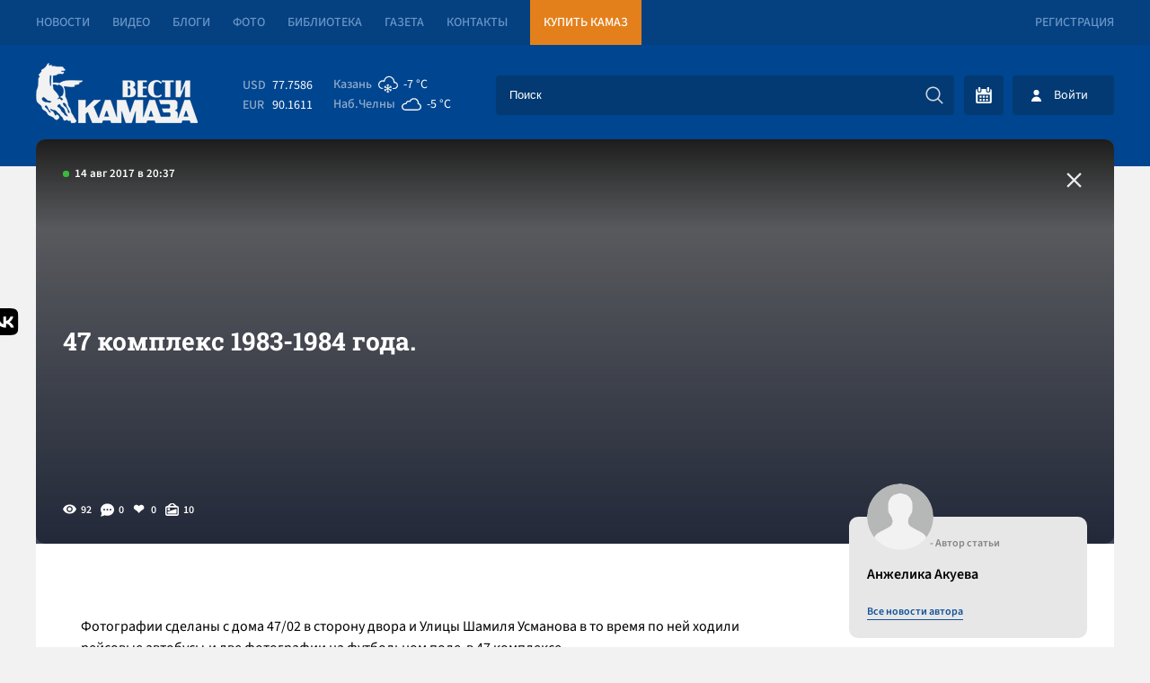

--- FILE ---
content_type: text/html; charset=UTF-8
request_url: https://vestikamaza.ru/posts/47-kompleks-1983-1984-goda/
body_size: 7954
content:
<!DOCTYPE html>
<html lang="ru">
	<head>
		<meta charset="utf-8">
		<meta name="viewport" content="width=device-width, minimum-scale=1.0, maximum-scale=5.0">
		<title>47 комплекс 1983-1984 года. - «Вести КАМАЗа»</title>
        <link rel="canonical" href="https://vestikamaza.ru/posts/47-kompleks-1983-1984-goda/">
		<meta name="description" content='Фотографии сделаны с дома 47/02 в сторону двора и Улицы Шамиля Усманова в то время по ней ходили рейсовые автобусы.и две фотографии на футбольном поле  в 47 комплексе.
Фото Марата Закирова.
...'></meta>		<meta name="google-site-verification" content="CAqfst-pkzADgAV-00GT774QA1QBoHXbkBuV5l1nTUA"></meta>
        <meta name="yandex-verification" content="42adf692c5ededc9">
        <meta name="yandex-verification" content="0a20a1070bdb00e6">
        <meta name="yandex-verification" content="593ad3dd4c8d9f4f">
        <meta name="yandex-verification" content="fc0d02e04fc2591d">
		<meta http-equiv="Content-Type" content="text/html; charset=UTF-8" />
        <link rel="preconnect" href="https://cdn2.vestikamaza.ru" crossorigin>
				<link href="https://cdn2.vestikamaza.ru/css/style.css?v=104" rel="stylesheet">
        <link href="https://cdn2.vestikamaza.ru/css/mobile.css?v=104" rel="stylesheet" media="screen and (max-width: 600px)">
		<link rel="icon" type="image/svg" sizes="any" href="/favicon.svg"></link>
		<meta name="theme-color" content="#00458f">
			</head>
	<body>
		<nav class="top">
			<section>
				<a href="/posts/">Новости</a>
				<a href="/videos/">Видео</a>
				<a href="/bloggers/">Блоги</a>
				<a href="/galleries/">Фото</a>
				<a href="/library/korporativnyy-zhurnal/">Библиотека</a>
				<a href="/gazeta/">Газета</a>
				<a href="/kontakty/">Контакты</a>
				<a target="_blank" href="https://market.kamaz.ru/" class="yel">Купить КАМАЗ</a>
				<a href="#reg" class="modal_btn reg" modal="reg">Регистрация</a>			</section>	
		</nav>
		<header>
			<section>
				<a class="logo" href="/" aria-label="Вести Камаза"><img alt="Вести Камаза" width="180" height="67" src="https://cdn2.vestikamaza.ru/img/logo.png"></a>
				<div class="mobile_menu_open" onclick="mobile_menu_open(this)"></div>
				<div class="mobile_menu_search" onclick="mobile_menu_search(this)"></div>
    	       	<div class="n">
					<div class="kurs">
						<span>USD</span><font>77.7586</font>
						<span>EUR</span><font>90.1611</font>
					</div>
					<div class="pog">
						<span><div>Казань</div><i style="--img:url(https://cdn2.vestikamaza.ru/pog/13n.svg)"></i><font>-7 °C</font></span>
						<span><div>Наб.Челны</div><i style="--img: url(https://cdn2.vestikamaza.ru/pog/04n.svg)"></i><font>-5 °C</font></span>
					</div>
    				<form class="search" action="/posts">
						<input tabindex="-1" placeholder="Поиск" type="text" id="search_inp" name="string">
    				    <input tabindex="-1" type="submit" value="" autocomplete="disabled" aria-label="Искать">
    				    <div id="search_help"></div>
    				</form>
    				<div class="y">
    					<div class="btn_cal" ><div id="calendar" style=""></div></div>
    					    					<div class="btn_login modal_btn" modal="auch">Войти</div>
    					    				</div>
				</div>
			</section>
		</header>
		 
<section>
	<div class="photo_grid  newslider " style="
					background: #686868
				">
		
		<span>14 авг 2017 в 20:37</span>
			<div class="zagbl">
				<h1>47 комплекс 1983-1984 года.</h1>
							</div>
		<div class="photo_grid_panel">
			<div class="view">92</div>
			<div class="comment">0</div>
			<div class="like " onclick="likePost(this,522)">
				0
			</div>
			<div class="photos">10</div>
		</div>
		<a href="/posts" class="allpostA"><span>Назад к новостям</span></a>
	</div>

	<div class="post_cont">
		<div class="cont">

			<div class="tags">
						</div>

													<div class="content"><p>Фотографии сделаны с дома 47/02 в сторону двора и Улицы Шамиля Усманова в то время по ней ходили рейсовые автобусы.и две фотографии на футбольном поле  в 47 комплексе.</p>
<p>Фото Марата Закирова.</p>
</div>
																		<picture>
							<source type="image/jpg" media="(min-width: 1000px)" srcset="https://cdn2.vestikamaza.ru/post/2017/08/14/522/photo-1.jpg 1x">
							<source type="image/jpg" media="(min-width: 650px)" srcset="https://cdn2.vestikamaza.ru/post/2017/08/14/522/photo-1.jpg 1x">
							<source type="image/jpg" media="(min-width: 325px)" srcset="https://cdn2.vestikamaza.ru/post/2017/08/14/522/photo-1.jpg 1x">
							<source type="image/jpg" media="(min-width: 0)" srcset="https://cdn2.vestikamaza.ru/post/2017/08/14/522/photo-1.jpg 1x">
							<img src="[data-uri]" width="100%">
						</picture>
																		<picture>
							<source type="image/jpg" media="(min-width: 1000px)" srcset="https://cdn2.vestikamaza.ru/post/2017/08/14/522/photo-2.jpg 1x">
							<source type="image/jpg" media="(min-width: 650px)" srcset="https://cdn2.vestikamaza.ru/post/2017/08/14/522/photo-2.jpg 1x">
							<source type="image/jpg" media="(min-width: 325px)" srcset="https://cdn2.vestikamaza.ru/post/2017/08/14/522/photo-2.jpg 1x">
							<source type="image/jpg" media="(min-width: 0)" srcset="https://cdn2.vestikamaza.ru/post/2017/08/14/522/photo-2.jpg 1x">
							<img src="[data-uri]" width="100%">
						</picture>
																		<picture>
							<source type="image/jpg" media="(min-width: 1000px)" srcset="https://cdn2.vestikamaza.ru/post/2017/08/14/522/photo-3.jpg 1x">
							<source type="image/jpg" media="(min-width: 650px)" srcset="https://cdn2.vestikamaza.ru/post/2017/08/14/522/photo-3.jpg 1x">
							<source type="image/jpg" media="(min-width: 325px)" srcset="https://cdn2.vestikamaza.ru/post/2017/08/14/522/photo-3.jpg 1x">
							<source type="image/jpg" media="(min-width: 0)" srcset="https://cdn2.vestikamaza.ru/post/2017/08/14/522/photo-3.jpg 1x">
							<img src="[data-uri]" width="100%">
						</picture>
																		<picture>
							<source type="image/jpg" media="(min-width: 1000px)" srcset="https://cdn2.vestikamaza.ru/post/2017/08/14/522/photo-4.jpg 1x">
							<source type="image/jpg" media="(min-width: 650px)" srcset="https://cdn2.vestikamaza.ru/post/2017/08/14/522/photo-4.jpg 1x">
							<source type="image/jpg" media="(min-width: 325px)" srcset="https://cdn2.vestikamaza.ru/post/2017/08/14/522/photo-4.jpg 1x">
							<source type="image/jpg" media="(min-width: 0)" srcset="https://cdn2.vestikamaza.ru/post/2017/08/14/522/photo-4.jpg 1x">
							<img src="[data-uri]" width="100%">
						</picture>
																		<picture>
							<source type="image/jpg" media="(min-width: 1000px)" srcset="https://cdn2.vestikamaza.ru/post/2017/08/14/522/photo-5.jpg 1x">
							<source type="image/jpg" media="(min-width: 650px)" srcset="https://cdn2.vestikamaza.ru/post/2017/08/14/522/photo-5.jpg 1x">
							<source type="image/jpg" media="(min-width: 325px)" srcset="https://cdn2.vestikamaza.ru/post/2017/08/14/522/photo-5.jpg 1x">
							<source type="image/jpg" media="(min-width: 0)" srcset="https://cdn2.vestikamaza.ru/post/2017/08/14/522/photo-5.jpg 1x">
							<img src="[data-uri]" width="100%">
						</picture>
																		<picture>
							<source type="image/jpg" media="(min-width: 1000px)" srcset="https://cdn2.vestikamaza.ru/post/2017/08/14/522/photo-6.jpg 1x">
							<source type="image/jpg" media="(min-width: 650px)" srcset="https://cdn2.vestikamaza.ru/post/2017/08/14/522/photo-6.jpg 1x">
							<source type="image/jpg" media="(min-width: 325px)" srcset="https://cdn2.vestikamaza.ru/post/2017/08/14/522/photo-6.jpg 1x">
							<source type="image/jpg" media="(min-width: 0)" srcset="https://cdn2.vestikamaza.ru/post/2017/08/14/522/photo-6.jpg 1x">
							<img src="[data-uri]" width="100%">
						</picture>
																		<picture>
							<source type="image/jpg" media="(min-width: 1000px)" srcset="https://cdn2.vestikamaza.ru/post/2017/08/14/522/photo-7.jpg 1x">
							<source type="image/jpg" media="(min-width: 650px)" srcset="https://cdn2.vestikamaza.ru/post/2017/08/14/522/photo-7.jpg 1x">
							<source type="image/jpg" media="(min-width: 325px)" srcset="https://cdn2.vestikamaza.ru/post/2017/08/14/522/photo-7.jpg 1x">
							<source type="image/jpg" media="(min-width: 0)" srcset="https://cdn2.vestikamaza.ru/post/2017/08/14/522/photo-7.jpg 1x">
							<img src="[data-uri]" width="100%">
						</picture>
																		<picture>
							<source type="image/jpg" media="(min-width: 1000px)" srcset="https://cdn2.vestikamaza.ru/post/2017/08/14/522/photo-8.jpg 1x">
							<source type="image/jpg" media="(min-width: 650px)" srcset="https://cdn2.vestikamaza.ru/post/2017/08/14/522/photo-8.jpg 1x">
							<source type="image/jpg" media="(min-width: 325px)" srcset="https://cdn2.vestikamaza.ru/post/2017/08/14/522/photo-8.jpg 1x">
							<source type="image/jpg" media="(min-width: 0)" srcset="https://cdn2.vestikamaza.ru/post/2017/08/14/522/photo-8.jpg 1x">
							<img src="[data-uri]" width="100%">
						</picture>
																		<picture>
							<source type="image/jpg" media="(min-width: 1000px)" srcset="https://cdn2.vestikamaza.ru/post/2017/08/14/522/photo-9.jpg 1x">
							<source type="image/jpg" media="(min-width: 650px)" srcset="https://cdn2.vestikamaza.ru/post/2017/08/14/522/photo-9.jpg 1x">
							<source type="image/jpg" media="(min-width: 325px)" srcset="https://cdn2.vestikamaza.ru/post/2017/08/14/522/photo-9.jpg 1x">
							<source type="image/jpg" media="(min-width: 0)" srcset="https://cdn2.vestikamaza.ru/post/2017/08/14/522/photo-9.jpg 1x">
							<img src="[data-uri]" width="100%">
						</picture>
																		<picture>
							<source type="image/jpg" media="(min-width: 1000px)" srcset="https://cdn2.vestikamaza.ru/post/2017/08/14/522/photo-10.jpg 1x">
							<source type="image/jpg" media="(min-width: 650px)" srcset="https://cdn2.vestikamaza.ru/post/2017/08/14/522/photo-10.jpg 1x">
							<source type="image/jpg" media="(min-width: 325px)" srcset="https://cdn2.vestikamaza.ru/post/2017/08/14/522/photo-10.jpg 1x">
							<source type="image/jpg" media="(min-width: 0)" srcset="https://cdn2.vestikamaza.ru/post/2017/08/14/522/photo-10.jpg 1x">
							<img src="[data-uri]" width="100%">
						</picture>
								    		<div class="panel dark post_panel_bot">
    			<div class="view">92</div>
    			<div class="comment">0</div>
    			<div class="like " onclick="likePost(this,522)">0</div>
    			<div class="photos">10</div>
    		</div>
		</div>
		<div class="cont_right">
			<div class="author">
				<img width="43" height="43" src="https://cdn2.vestikamaza.ru/img/nophoto.png">
				<span>- Автор статьи</span>
				<p>Анжелика Акуева</p>
				<a href="/posts/author/20/">Все новости автора</a>
			</div>
			<div class="dzen">
				<span>Яндекс.Дзен</span>
				<p>Подписывайтесь на наш канал в Яндекс.Дзен</p>
				<a href="https://zen.yandex.ru/vestikamaza" target="_blank">Подписатся</a>
			</div>
						<div class="top_news">
			    <div class="img"  style="background-image: url(https://cdn2.vestikamaza.ru/post/2026/01/19/51164/grid_360.jpg?1768809144);" ></div>
			    <div class="time">сегодня в 10:45</div>
				<a href="/posts/menia_navernoe_pokritikuiut_no_zhizn_cheloveka_dorozhe_chem_zhizn_sobaki…/">«Меня наверное, покритикуют, но жизнь человека дороже, чем жизнь собаки…»</a>
			</div>
			            <div class="right_bl">
			    <span>Последние комментарии</span>
    			    			<div class="item">
    				<div>Гость 1267</div>
    				<p>Гость 1472, разница хотя бы в том, что такой человек - не преступник</p>
    				<a href="/posts/peshehod_skonchalsia_v_bolnicze_posle_dtp_na_prospekte_iashlek/#comment90946">Пешеход скончался в больнице после ДТП на проспекте Яшьлек</a>
    				<font>сегодня в 16:47</font>
    				<div class="like" onclick="like_comment(this,90946)">0</div>
    			</div>
    			    			<div class="item">
    				<div>Гость 1271</div>
    				<p>Гость 1253, скорее всего продали</p>
    				<a href="/posts/peshehod_skonchalsia_v_bolnicze_posle_dtp_na_prospekte_iashlek/#comment90945">Пешеход скончался в больнице после ДТП на проспекте Яшьлек</a>
    				<font>сегодня в 16:19</font>
    				<div class="like" onclick="like_comment(this,90945)">1</div>
    			</div>
    			    			<div class="item">
    				<div>Гость 1375</div>
    				<p>Гость 1263, не демагогничайте. И людей не всех сажают, а по преступлению</p>
    				<a href="/posts/menia_navernoe_pokritikuiut_no_zhizn_cheloveka_dorozhe_chem_zhizn_sobaki…/#comment90943">«Меня наверное, покритикуют, но жизнь человека дороже, чем жизнь собаки…»</a>
    				<font>сегодня в 16:03</font>
    				<div class="like" onclick="like_comment(this,90943)">1</div>
    			</div>
    			    			<div class="item">
    				<div>Гость 1375</div>
    				<p>Украл крышку - в колодец!</p>
    				<a href="/posts/mer_chelnov_potreboval_obojti_ves_gorod_na_predmet_otkrytyh_kolodczev/#comment90942">Мэр Челнов потребовал обойти весь город на предмет открытых колодцев</a>
    				<font>сегодня в 16:02</font>
    				<div class="like" onclick="like_comment(this,90942)">0</div>
    			</div>
    						</div>
		</div>
	</div>

	<div class="post_bottom">
	    <div class="post_bottom_left">
    		<div class="post_comment">
    		    <div class="title">Комментарии<span>0</span></div>
    			<form class="new_comment_one new_comment new_comment2" onsubmit="newcomment(this,522,0);return false;">
    				<textarea rows="1" name="comment" placeholder="Введите сообщение ..."></textarea>
    				<input type="submit">
					    			</form>
    			    			    		</div>

			<div class="rek">
			    <div class="title">Рекомендуем</div>
			    <a class="btn" href="/posts">Смотреть все новости</a>

    			    			    <div class="rekitem">
    			        <span>сегодня в 09:00</span>
    			        <a href="/posts/press_sluzhbu_kamaza_vozglavil_erik_hajrullin/">Пресс-службу &quot;КАМАЗа&quot; возглавил Эрик Хайруллин</a>
    			    </div>
    			    			    <div class="rekitem">
    			        <span>16 янв в 08:51</span>
    			        <a href="/posts/svodka_svo_iranskim_protestantam_po_dannym_vlastej_platili_po_$3500_za_ubijstvo;_edinichnye_evropejskie_voennye_pribyli_v_grenlandiiu/">Сводка СВО: иранским протестантам, по данным властей, платили по $3500 за убийство; единичные европейские военные прибыли в Гренландию</a>
    			    </div>
    			    			    <div class="rekitem">
    			        <span>14 янв в 08:58</span>
    			        <a href="/posts/svodka_svo_evropa_prizyvaet_svoih_bezhat_iz_irana;_v_ssha_razvernulas_zakonotvorcheskaia_borba_vokrug_pritiazanij_trampa_na_grenlandiiu/">Сводка СВО: Европа призывает своих бежать из Ирана; в США развернулась законотворческая борьба вокруг притязаний Трампа на Гренландию</a>
    			    </div>
    			    			    <div class="rekitem">
    			        <span>13 янв в 08:52</span>
    			        <a href="/posts/svodka_svo_vo_lvove_porazhen_zavod_po_remontu_amerikanskih_istrebitelej;_evropejczy_sobrali_vokrug_belarusi_22_tysiachi_samoletov/">Сводка СВО: во Львове поражен завод по ремонту американских истребителей; европейцы собрали вокруг Беларуси 2,2 тысячи самолетов</a>
    			    </div>
    						</div>


        </div>
		<div class="modal_news_to">
            <span>У Вас есть новости?</span>
            <p>У вас есть тема? Вы находитесь на месте событий? Напишите нам!</p>
            <form onsubmit="sendNewsOffer(this); return false;" method="post">
                <div>Как c вами связаться?</div>
                <input name="contact" type="text" placeholder="E-mail или номер телефона ...">
                <div>Как c вами связаться?</div>
                <textarea name="message" placeholder="Введите сообщение ..."></textarea>
                <button type="submit">Предложить новость</button>
            </form>
		</div>

		<a class="tgbl" target="_blank" href="https://t.me/vestikamaza_bot">
			<svg xmlns="http://www.w3.org/2000/svg" xmlns:xlink="http://www.w3.org/1999/xlink" viewBox="0 0 240.1 240.1">
				<linearGradient id="Oval_1_" gradientUnits="userSpaceOnUse" x1="-838.041" y1="660.581" x2="-838.041" y2="660.3427" gradientTransform="matrix(1000 0 0 -1000 838161 660581)">
					<stop offset="0" style="stop-color:#2AABEE"></stop>
					<stop offset="1" style="stop-color:#229ED9"></stop>
				</linearGradient>
				<circle fill-rule="evenodd" clip-rule="evenodd" fill="url(#Oval_1_)" cx="120.1" cy="120.1" r="120.1"></circle>
				<path fill-rule="evenodd" clip-rule="evenodd" fill="#FFFFFF" d="M54.3,118.8c35-15.2,58.3-25.3,70-30.2 c33.3-13.9,40.3-16.3,44.8-16.4c1,0,3.2,0.2,4.7,1.4c1.2,1,1.5,2.3,1.7,3.3s0.4,3.1,0.2,4.7c-1.8,19-9.6,65.1-13.6,86.3 c-1.7,9-5,12-8.2,12.3c-7,0.6-12.3-4.6-19-9c-10.6-6.9-16.5-11.2-26.8-18c-11.9-7.8-4.2-12.1,2.6-19.1c1.8-1.8,32.5-29.8,33.1-32.3 c0.1-0.3,0.1-1.5-0.6-2.1c-0.7-0.6-1.7-0.4-2.5-0.2c-1.1,0.2-17.9,11.4-50.6,33.5c-4.8,3.3-9.1,4.9-13,4.8 c-4.3-0.1-12.5-2.4-18.7-4.4c-7.5-2.4-13.5-3.7-13-7.9C45.7,123.3,48.7,121.1,54.3,118.8z"></path>
			</svg>
			<span>Подписывайся<br>на Telegram</span>
		</a>
	</div>


	<div class="zakrep_cocseti">
		<a target="_blank" href="https://share.yandex.net/go.xml?service=vkontakte&url=https://vestikamaza.ru/posts/47-kompleks-1983-1984-goda&title=47 комплекс 1983-1984 года.">
			<svg width="35" height="30" viewBox="0 0 101 100" fill="none" xmlns="http://www.w3.org/2000/svg">
				<g clip-path="url(#clip0_2_40)">
					<path class="m1" d="M0.5 48C0.5 25.3726 0.5 14.0589 7.52944 7.02944C14.5589 0 25.8726 0 48.5 0H52.5C75.1274 0 86.4411 0 93.4706 7.02944C100.5 14.0589 100.5 25.3726 100.5 48V52C100.5 74.6274 100.5 85.9411 93.4706 92.9706C86.4411 100 75.1274 100 52.5 100H48.5C25.8726 100 14.5589 100 7.52944 92.9706C0.5 85.9411 0.5 74.6274 0.5 52V48Z" fill="#0077FF"></path>
					<path d="M53.7085 72.042C30.9168 72.042 17.9169 56.417 17.3752 30.417H28.7919C29.1669 49.5003 37.5834 57.5836 44.25 59.2503V30.417H55.0004V46.8752C61.5837 46.1669 68.4995 38.667 70.8329 30.417H81.5832C79.7915 40.5837 72.2915 48.0836 66.9582 51.1669C72.2915 53.6669 80.8336 60.2086 84.0836 72.042H72.2499C69.7082 64.1253 63.3754 58.0003 55.0004 57.1669V72.042H53.7085Z" fill="white"></path>
				</g>
				<defs><clipPath id="clip0_2_40"><rect width="100" height="100" fill="white" transform="translate(0.5)"></rect></clipPath></defs>
			</svg>
			<span>Поделится Vk</span>
		</a>
	</div>
	</section>
	
<script>
	document.oncopy = function () {
		var bodyElement = document.body;
		var selection = getSelection();
		var href = document.location.href;
		var copyright = "<br></br>Источник: <a href='"+ href +"'>" + href + "</a>";
		var text = selection + copyright;
		var divElement = document.createElement('div');
		divElement.style.position = 'absolute';
		divElement.style.left = '-99999px';
		divElement.innerHTML = text;
		bodyElement.appendChild(divElement);
		selection.selectAllChildren(divElement);
		setTimeout(function() { bodyElement.removeChild(divElement);
		}, 0);
	}
</script>
		<footer>
			<section>
			    <div class="footer_form">
			        <div><span>Подпишись на рассылку “ВЕСТИ КАМАЗа”</span><p>Узнaвай первым о новостях твоего города!</p></div>
                    <form onsubmit="subscribe(this); return false;" method="post">
                        <input tabindex="-1" type="text" name="email" placeholder="Введите E-mail">
						<input tabindex="-1" type="submit" value="Подписаться">
                    </form>
			    </div>
			    <div class="footer_t">
			        <a href="/" aria-label="Вести Камаза"><img alt="Вести Камаза" width="111" height="43" src="https://cdn2.vestikamaza.ru/img/logo_fut.png"></a>
    			    <div><span>«Вести КАМАЗа»</span><p>Новости КАМАЗа | События Набережных Челнов</p></div>
                </div>
                <div class="btn_b" onclick='footer_m(1);'>
                    Развернуть<img alt="Развернуть" style="transform: rotate(0deg);" src="https://cdn2.vestikamaza.ru/img/arrow-down-sign-to-navigate1.png">
                </div>
                <div class="footer_m">
                    <span>Полезная информация</span>
                    <a href="/soglashenie/">Пользовательское соглашение</a>
                    <a href="/kontakty/">Контакты</a>
                    <a href="/politika/">Политика обработки персональных данных</a>
                </div>
                <a href="//velvetmedia.ru" target="_blank" class="velvet">Разработка сайта - <span>VELVET</span></a>
			</section>
		</footer>
		<div class="modal" id="reg">
			<div class="close">+</div>
			<span>Регистрация</span>
			<form onsubmit="form(this,'/reg');return false;">
				<input type="text" value="" name="name" placeholder="Имя" autocomplete="nickname">
				<input type="text" value="" name="email" placeholder="E-mail" autocomplete="username">
				<input type="password" name="password" value="" placeholder="Пароль" autocomplete="new-password">
				<input type="password" name="password_confirm" value="" placeholder="Повторите пароль" autocomplete="new-password">
				<button>Зарегистрироваться</button>
			</form>
			<a href="#restore" class="modal_btn" modal="restore">Востановить пароль</a>
			<a href="#auch" class="modal_btn" modal="auch" style="text-align:right">Авторизация</a>
		</div>
		<div class="modal" id="auch">
			<div class="close">+</div>
			<span>Авторизация</span>
			<form onsubmit="form(this,'/auth');return false;">
				<input type="text" value="" name="email" placeholder="E-mail" autocomplete="username">
				<input type="password" name="password" value="" placeholder="Пароль"  autocomplete="current-password">
				<button>Войти</button>
			</form>
			<a href="#reg" class="modal_btn" modal="reg">Регистрация</a>
			<a href="#restore" class="modal_btn" modal="restore" style="text-align:right">Забыл пароль</a>
		</div>
		<div class="modal" id="restore">
			<div class="close">+</div>
			<span>Востановить пароль</span>
			<form onsubmit="form(this,'/restore');return false;">
				<input type="hidden">
				<input type="text" value="" name="email" placeholder="E-mail" autocomplete="username">
				<button>Востановить</button>
			</form>
			<a href="#reg" class="modal_btn" modal="reg">Регистрация</a>
			<a href="#auch" class="modal_btn" modal="auch" style="text-align:right">Авторизация</a>
		</div>
		<div id="bg" class="bg"></div>
		<div class="loader"></div>
		<input id="token" type="hidden" name="_token" value="7DAUcjR9z5REA0ED0QaIXQR3mr4UpqrxspQqGMJW" />
		<script src="https://cdn2.vestikamaza.ru/js/script.js?v=104" defer></script>
		        <link rel="preload" href="https://cdn2.vestikamaza.ru/css/vanilla.css" as="style" onload="this.onload=null;this.rel='stylesheet'">
        <noscript><link rel="stylesheet" href="https://cdn2.vestikamaza.ru/css/vanilla.css"></noscript>
		<!-- Yandex.Metrika counter --> <script type="text/javascript">     (function(m,e,t,r,i,k,a){         m[i]=m[i]||function(){(m[i].a=m[i].a||[]).push(arguments)};         m[i].l=1*new Date();         for (var j = 0; j < document.scripts.length; j++) {if (document.scripts[j].src === r) { return; }}         k=e.createElement(t),a=e.getElementsByTagName(t)[0],k.async=1,k.src=r,a.parentNode.insertBefore(k,a)     })(window, document,'script','https://mc.yandex.ru/metrika/tag.js', 'ym');      ym(39121090, 'init', {webvisor:true, clickmap:true, ecommerce:"dataLayer", accurateTrackBounce:true, trackLinks:true}); </script> <noscript><div><img src="https://mc.yandex.ru/watch/39121090" style="position:absolute; left:-9999px;" alt="" /></div></noscript> <!-- /Yandex.Metrika counter -->
	</body>
</html>

--- FILE ---
content_type: text/javascript; charset=utf-8
request_url: https://cdn2.vestikamaza.ru/js/script.js?v=104
body_size: 70019
content:
const cdn='https://cdn2.vestikamaza.ru';


document.body.addEventListener('click', function(event) {
	if (event.target.classList.contains('bg') || event.target.classList.contains('close')) {
		for (let it of document.getElementsByClassName('modal')) {
			it.setAttribute('class','modal');
		}
		document.getElementById('bg').setAttribute('style','');
		
		if(document.getElementById('openVideoModal')){
			document.getElementById('openVideoModal').remove();
		}
	}
	if (event.target.classList.contains('modal_btn')) {
		for (let it of document.getElementsByClassName('modal')) {
			it.setAttribute('class','modal');
		}
		document.getElementById(event.target.getAttribute('modal')).setAttribute('class','modal modal_show');
		document.getElementById('bg').setAttribute('style','display:block;opacity: 1;');
	}
	if (event.target.classList.contains('img_open')) {
		img_open(event.target);
	}
	document.getElementById('search_help').setAttribute("style","");

	
	if (event.target.classList.contains('btn_cal')) {
		if(document.getElementById('calendar').getAttribute("style")==''){
			document.getElementById('calendar').setAttribute("style","display:block");
		}else{
			document.getElementById('calendar').setAttribute("style","");
		}
	}
});	

/*! name: vanilla-calendar-pro v3.0.4 | url: https://github.com/uvarov-frontend/vanilla-calendar-pro */
!function(e,t){"object"==typeof exports&&"undefined"!=typeof module?t(exports):"function"==typeof define&&define.amd?define(["exports"],t):t((e="undefined"!=typeof globalThis?globalThis:e||self).VanillaCalendarPro={})}(this,(function(e){"use strict";var t=Object.defineProperty,n=Object.defineProperties,a=Object.getOwnPropertyDescriptors,o=Object.getOwnPropertySymbols,l=Object.prototype.hasOwnProperty,s=Object.prototype.propertyIsEnumerable,r=(e,n,a)=>n in e?t(e,n,{enumerable:!0,configurable:!0,writable:!0,value:a}):e[n]=a,i=(e,t)=>{for(var n in t||(t={}))l.call(t,n)&&r(e,n,t[n]);if(o)for(var n of o(t))s.call(t,n)&&r(e,n,t[n]);return e},c=(e,t,n)=>(r(e,"symbol"!=typeof t?t+"":t,n),n);const d=e=>`${e} is not found, check the first argument passed to new Calendar.`,u='The calendar has not been initialized, please initialize it using the "init()" method first.',m="You specified an incorrect language label or did not specify the required number of values ​​for «locale.weekdays» or «locale.months».",h="The value of the time property can be: false, 12 or 24.",v="For the «multiple» calendar type, the «displayMonthsCount» parameter can have a value from 2 to 12, and for all others it cannot be greater than 1.",p=(e,t,n)=>{e.context[t]=n},y=e=>{e.context.isShowInInputMode&&e.context.currentType&&(e.context.mainElement.dataset.vcCalendarHidden="",p(e,"isShowInInputMode",!1),e.context.cleanupHandlers[0]&&(e.context.cleanupHandlers.forEach((e=>e())),p(e,"cleanupHandlers",[])),e.onHide&&e.onHide(e))};function x(e){if(!e||!e.getBoundingClientRect)return{top:0,bottom:0,left:0,right:0};const t=e.getBoundingClientRect(),n=document.documentElement;return{bottom:t.bottom,right:t.right,top:t.top+window.scrollY-n.clientTop,left:t.left+window.scrollX-n.clientLeft}}function g(){return{vw:Math.max(document.documentElement.clientWidth||0,window.innerWidth||0),vh:Math.max(document.documentElement.clientHeight||0,window.innerHeight||0)}}function b(e){const{top:t,left:n}={left:window.scrollX||document.documentElement.scrollLeft||0,top:window.scrollY||document.documentElement.scrollTop||0},{top:a,left:o}=x(e),{vh:l,vw:s}=g(),r=a-t,i=o-n;return{top:r,bottom:l-(r+e.clientHeight),left:i,right:s-(i+e.clientWidth)}}function M(e,t,n=5){const a={top:!0,bottom:!0,left:!0,right:!0},o=[];if(!t||!e)return{canShow:a,parentPositions:o};const{bottom:l,top:s}=b(e),{top:r,left:i}=x(e),{height:c,width:d}=t.getBoundingClientRect(),{vh:u,vw:m}=g(),h=m/2,v=u/2;return[{condition:r<v,position:"top"},{condition:r>v,position:"bottom"},{condition:i<h,position:"left"},{condition:i>h,position:"right"}].forEach((({condition:e,position:t})=>{e&&o.push(t)})),Object.assign(a,{top:c<=s-n,bottom:c<=l-n,left:d<=i,right:d<=m-i}),{canShow:a,parentPositions:o}}const f=(e,t)=>{var n;e.popups&&(null==(n=Object.entries(e.popups))||n.forEach((([n,a])=>((e,t,n,a)=>{var o;const l=a.querySelector(`[data-vc-date="${t}"]`),s=null==l?void 0:l.querySelector("[data-vc-date-btn]");if(!l||!s)return;if((null==n?void 0:n.modifier)&&s.classList.add(...n.modifier.trim().split(" ")),!(null==n?void 0:n.html))return;const r=document.createElement("div");r.className=e.styles.datePopup,r.dataset.vcDatePopup="",r.innerHTML=e.sanitizerHTML(n.html),s.ariaExpanded="true",s.ariaLabel=`${s.ariaLabel}, ${null==(o=null==r?void 0:r.textContent)?void 0:o.replace(/^\s+|\s+(?=\s)|\s+$/g,"").replace(/&nbsp;/g," ")}`,l.appendChild(r),requestAnimationFrame((()=>{if(!r)return;const{canShow:e}=M(l,r),t=e.bottom?l.offsetHeight:-r.offsetHeight,n=e.left&&!e.right?l.offsetWidth-r.offsetWidth/2:!e.left&&e.right?r.offsetWidth/2:0;Object.assign(r.style,{left:`${n}px`,top:`${t}px`})}))})(e,n,a,t))))},D=e=>new Date(`${e}T00:00:00`),E=e=>`${e.getFullYear()}-${String(e.getMonth()+1).padStart(2,"0")}-${String(e.getDate()).padStart(2,"0")}`,w=e=>e.reduce(((e,t)=>{if(t instanceof Date||"number"==typeof t){const n=t instanceof Date?t:new Date(t);e.push(n.toISOString().substring(0,10))}else t.match(/^(\d{4}-\d{2}-\d{2})$/g)?e.push(t):t.replace(/(\d{4}-\d{2}-\d{2}).*?(\d{4}-\d{2}-\d{2})/g,((t,n,a)=>{const o=D(n),l=D(a),s=new Date(o.getTime());for(;s<=l;s.setDate(s.getDate()+1))e.push(E(s));return t}));return e}),[]),T=(e,t,n,a="")=>{t?e.setAttribute(n,a):e.getAttribute(n)===a&&e.removeAttribute(n)},k=(e,t,n,a,o,l,s)=>{var r,i,c,d;const u=D(e.context.displayDateMin)>D(l)||D(e.context.displayDateMax)<D(l)||(null==(r=e.context.disableDates)?void 0:r.includes(l))||!e.selectionMonthsMode&&"current"!==s||!e.selectionYearsMode&&D(l).getFullYear()!==t;T(n,u,"data-vc-date-disabled"),a&&T(a,u,"aria-disabled","true"),a&&T(a,u,"tabindex","-1"),T(n,!e.disableToday&&e.context.dateToday===l,"data-vc-date-today"),T(n,!e.disableToday&&e.context.dateToday===l,"aria-current","date"),T(n,null==(i=e.selectedWeekends)?void 0:i.includes(o),"data-vc-date-weekend");const m=(null==(c=e.selectedHolidays)?void 0:c[0])?w(e.selectedHolidays):[];if(T(n,m.includes(l),"data-vc-date-holiday"),(null==(d=e.context.selectedDates)?void 0:d.includes(l))?(n.setAttribute("data-vc-date-selected",""),a&&a.setAttribute("aria-selected","true"),e.context.selectedDates.length>1&&"multiple-ranged"===e.selectionDatesMode&&(e.context.selectedDates[0]===l&&e.context.selectedDates[e.context.selectedDates.length-1]===l?n.setAttribute("data-vc-date-selected","first-and-last"):e.context.selectedDates[0]===l?n.setAttribute("data-vc-date-selected","first"):e.context.selectedDates[e.context.selectedDates.length-1]===l&&n.setAttribute("data-vc-date-selected","last"),e.context.selectedDates[0]!==l&&e.context.selectedDates[e.context.selectedDates.length-1]!==l&&n.setAttribute("data-vc-date-selected","middle"))):n.hasAttribute("data-vc-date-selected")&&(n.removeAttribute("data-vc-date-selected"),a&&a.removeAttribute("aria-selected")),!e.context.disableDates.includes(l)&&e.enableEdgeDatesOnly&&e.context.selectedDates.length>1&&"multiple-ranged"===e.selectionDatesMode){const t=D(e.context.selectedDates[0]),a=D(e.context.selectedDates[e.context.selectedDates.length-1]),o=D(l);T(n,o>t&&o<a,"data-vc-date-selected","middle")}},$=(e,t)=>{const n=D(e),a=(n.getDay()-t+7)%7;n.setDate(n.getDate()+4-a);const o=new Date(n.getFullYear(),0,1),l=Math.ceil(((+n-+o)/864e5+1)/7);return{year:n.getFullYear(),week:l}},A=(e,t,n,a,o,l)=>{const s=D(o).getDay(),r="string"==typeof e.locale&&e.locale.length?e.locale:"en",i=document.createElement("div");let c;i.className=e.styles.date,i.dataset.vcDate=o,i.dataset.vcDateMonth=l,i.dataset.vcDateWeekDay=String(s),("current"===l||e.displayDatesOutside)&&(c=document.createElement("button"),c.className=e.styles.dateBtn,c.type="button",c.role="gridcell",c.ariaLabel=((e,t,n)=>new Date(`${e}T00:00:00.000Z`).toLocaleString(t,n))(o,r,{dateStyle:"long",timeZone:"UTC"}),c.dataset.vcDateBtn="",c.innerText=String(a),i.appendChild(c)),e.enableWeekNumbers&&((e,t,n)=>{const a=$(n,e.firstWeekday);a&&(t.dataset.vcDateWeekNumber=String(a.week))})(e,i,o),((e,t,n)=>{var a,o,l,s,r;const i=null==(a=e.disableWeekdays)?void 0:a.includes(n),c=e.disableAllDates&&!!(null==(o=e.context.enableDates)?void 0:o[0]);!i&&!c||(null==(l=e.context.enableDates)?void 0:l.includes(t))||(null==(s=e.context.disableDates)?void 0:s.includes(t))||(e.context.disableDates.push(t),null==(r=e.context.disableDates)||r.sort(((e,t)=>+new Date(e)-+new Date(t))))})(e,o,s),k(e,t,i,c,s,o,l),n.appendChild(i),e.onCreateDateEls&&e.onCreateDateEls(e,i)},C=e=>{const t=new Date(e.context.selectedYear,e.context.selectedMonth,1),n=e.context.mainElement.querySelectorAll('[data-vc="dates"]'),a=e.context.mainElement.querySelectorAll('[data-vc-week="numbers"]');n.forEach(((n,o)=>{e.selectionDatesMode||(n.dataset.vcDatesDisabled=""),n.textContent="";const l=new Date(t);l.setMonth(l.getMonth()+o);const s=l.getMonth(),r=l.getFullYear(),i=(new Date(r,s,1).getDay()-e.firstWeekday+7)%7,c=new Date(r,s+1,0).getDate();((e,t,n,a,o)=>{let l=new Date(n,a,0).getDate()-(o-1);const s=0===a?n-1:n,r=0===a?12:a<10?`0${a}`:a;for(let a=o;a>0;a--,l++)A(e,n,t,l,`${s}-${r}-${l}`,"prev")})(e,n,r,s,i),((e,t,n,a,o)=>{for(let l=1;l<=n;l++){const n=new Date(a,o,l);A(e,a,t,l,E(n),"current")}})(e,n,c,r,s),((e,t,n,a,o,l)=>{const s=l+n,r=7*Math.ceil(s/7)-s,i=o+1===12?a+1:a,c=o+1===12?"01":o+2<10?`0${o+2}`:o+2;for(let n=1;n<=r;n++){const o=n<10?`0${n}`:String(n);A(e,a,t,n,`${i}-${c}-${o}`,"next")}})(e,n,c,r,s,i),f(e,n),((e,t,n,a,o)=>{if(!e.enableWeekNumbers)return;a.textContent="";const l=document.createElement("b");l.className=e.styles.weekNumbersTitle,l.innerText="#",l.dataset.vcWeekNumbers="title",a.appendChild(l);const s=document.createElement("div");s.className=e.styles.weekNumbersContent,s.dataset.vcWeekNumbers="content",a.appendChild(s);const r=document.createElement("button");r.type="button",r.className=e.styles.weekNumber;const i=o.querySelectorAll("[data-vc-date]"),c=Math.ceil((t+n)/7);for(let t=0;t<c;t++){const n=i[0===t?6:7*t].dataset.vcDate,a=$(n,e.firstWeekday);if(!a)return;const o=r.cloneNode(!0);o.innerText=String(a.week),o.dataset.vcWeekNumber=String(a.week),o.dataset.vcWeekYear=String(a.year),o.role="rowheader",o.ariaLabel=`${a.week}`,s.appendChild(o)}})(e,i,c,a[o],n)}))},S=e=>`\n  <div class="${e.styles.header}" data-vc="header" role="toolbar" aria-label="${e.labels.navigation}">\n    <#ArrowPrev [month] />\n    <div class="${e.styles.headerContent}" data-vc-header="content">\n      <#Month />\n      <#Year />\n    </div>\n    <#ArrowNext [month] />\n  </div>\n  <div class="${e.styles.wrapper}" data-vc="wrapper">\n    <#WeekNumbers />\n    <div class="${e.styles.content}" data-vc="content">\n      <#Week />\n      <#Dates />\n      <#DateRangeTooltip />\n    </div>\n  </div>\n  <#ControlTime />\n`,Y=e=>`\n  <div class="${e.styles.header}" data-vc="header" role="toolbar" aria-label="${e.labels.navigation}">\n    <div class="${e.styles.headerContent}" data-vc-header="content">\n      <#Month />\n      <#Year />\n    </div>\n  </div>\n  <div class="${e.styles.wrapper}" data-vc="wrapper">\n    <div class="${e.styles.content}" data-vc="content">\n      <#Months />\n    </div>\n  </div>\n`,L=e=>`\n  <div class="${e.styles.controls}" data-vc="controls" role="toolbar" aria-label="${e.labels.navigation}">\n    <#ArrowPrev [month] />\n    <#ArrowNext [month] />\n  </div>\n  <div class="${e.styles.grid}" data-vc="grid">\n    <#Multiple>\n      <div class="${e.styles.column}" data-vc="column" role="region">\n        <div class="${e.styles.header}" data-vc="header">\n          <div class="${e.styles.headerContent}" data-vc-header="content">\n            <#Month />\n            <#Year />\n          </div>\n        </div>\n        <div class="${e.styles.wrapper}" data-vc="wrapper">\n          <#WeekNumbers />\n          <div class="${e.styles.content}" data-vc="content">\n            <#Week />\n            <#Dates />\n          </div>\n        </div>\n      </div>\n    <#/Multiple>\n    <#DateRangeTooltip />\n  </div>\n  <#ControlTime />\n`,N=e=>`\n  <div class="${e.styles.header}" data-vc="header" role="toolbar" aria-label="${e.labels.navigation}">\n    <#ArrowPrev [year] />\n    <div class="${e.styles.headerContent}" data-vc-header="content">\n      <#Month />\n      <#Year />\n    </div>\n    <#ArrowNext [year] />\n  </div>\n  <div class="${e.styles.wrapper}" data-vc="wrapper">\n    <div class="${e.styles.content}" data-vc="content">\n      <#Years />\n    </div>\n  </div>\n`,H={ArrowNext:(e,t)=>`<button type="button" class="${e.styles.arrowNext}" data-vc-arrow="next" aria-label="${e.labels.arrowNext[t]}"></button>`,ArrowPrev:(e,t)=>`<button type="button" class="${e.styles.arrowPrev}" data-vc-arrow="prev" aria-label="${e.labels.arrowPrev[t]}"></button>`,ControlTime:e=>e.selectionTimeMode?`<div class="${e.styles.time}" data-vc="time" role="group" aria-label="${e.labels.selectingTime}"></div>`:"",Dates:e=>`<div class="${e.styles.dates}" data-vc="dates" role="grid" aria-live="assertive" aria-label="${e.labels.dates}" ${"multiple"===e.type?"aria-multiselectable":""}></div>`,DateRangeTooltip:e=>e.onCreateDateRangeTooltip?`<div class="${e.styles.dateRangeTooltip}" data-vc-date-range-tooltip="hidden"></div>`:"",Month:e=>`<button type="button" class="${e.styles.month}" data-vc="month"></button>`,Months:e=>`<div class="${e.styles.months}" data-vc="months" role="grid" aria-live="assertive" aria-label="${e.labels.months}"></div>`,Week:e=>`<div class="${e.styles.week}" data-vc="week" role="row" aria-label="${e.labels.week}"></div>`,WeekNumbers:e=>e.enableWeekNumbers?`<div class="${e.styles.weekNumbers}" data-vc-week="numbers" role="row" aria-label="${e.labels.weekNumber}"></div>`:"",Year:e=>`<button type="button" class="${e.styles.year}" data-vc="year"></button>`,Years:e=>`<div class="${e.styles.years}" data-vc="years" role="grid" aria-live="assertive" aria-label="${e.labels.years}"></div>`},W=(e,t)=>t.replace(/[\n\t]/g,"").replace(/<#(?!\/?Multiple)(.*?)>/g,((t,n)=>{const a=(n.match(/\[(.*?)\]/)||[])[1],o=n.replace(/[/\s\n\t]|\[(.*?)\]/g,""),l=H[o];const s=l?l(e,null!=a?a:null):"";return e.sanitizerHTML(s)})).replace(/[\n\t]/g,""),q=(e,t)=>{const n={default:S,month:Y,year:N,multiple:L};if(Object.keys(n).forEach((t=>{const a=t;e.layouts[a].length||(e.layouts[a]=n[a](e))})),e.context.mainElement.className=e.styles.calendar,e.context.mainElement.dataset.vc="calendar",e.context.mainElement.dataset.vcType=e.context.currentType,e.context.mainElement.role="application",e.context.mainElement.tabIndex=0,e.context.mainElement.ariaLabel=e.labels.application,"multiple"!==e.context.currentType){if("multiple"===e.type&&t){const n=e.context.mainElement.querySelector('[data-vc="controls"]'),a=e.context.mainElement.querySelector('[data-vc="grid"]'),o=t.closest('[data-vc="column"]');return n&&e.context.mainElement.removeChild(n),a&&(a.dataset.vcGrid="hidden"),o&&(o.dataset.vcColumn=e.context.currentType),void(o&&(o.innerHTML=e.sanitizerHTML(W(e,e.layouts[e.context.currentType]))))}e.context.mainElement.innerHTML=e.sanitizerHTML(W(e,e.layouts[e.context.currentType]))}else e.context.mainElement.innerHTML=e.sanitizerHTML(((e,t)=>t.replace(new RegExp("<#Multiple>(.*?)<#\\/Multiple>","gs"),((t,n)=>{const a=Array(e.context.displayMonthsCount).fill(n).join("");return e.sanitizerHTML(a)})).replace(/[\n\t]/g,""))(e,W(e,e.layouts[e.context.currentType])))},P=(e,t,n,a)=>{e.style.visibility=n?"hidden":"",t.style.visibility=a?"hidden":""},I=e=>{if("month"===e.context.currentType)return;const t=e.context.mainElement.querySelector('[data-vc-arrow="prev"]'),n=e.context.mainElement.querySelector('[data-vc-arrow="next"]');if(!t||!n)return;const a={default:()=>((e,t,n)=>{const a=D(E(new Date(e.context.selectedYear,e.context.selectedMonth,1))),o=new Date(a.getTime()),l=new Date(a.getTime());o.setMonth(o.getMonth()-e.monthsToSwitch),l.setMonth(l.getMonth()+e.monthsToSwitch);const s=D(e.context.dateMin),r=D(e.context.dateMax);e.selectionYearsMode||(s.setFullYear(a.getFullYear()),r.setFullYear(a.getFullYear()));const i=!e.selectionMonthsMode||o.getFullYear()<s.getFullYear()||o.getFullYear()===s.getFullYear()&&o.getMonth()<s.getMonth(),c=!e.selectionMonthsMode||l.getFullYear()>r.getFullYear()||l.getFullYear()===r.getFullYear()&&l.getMonth()>r.getMonth()-(e.context.displayMonthsCount-1);P(t,n,i,c)})(e,t,n),year:()=>((e,t,n)=>{const a=D(e.context.dateMin),o=D(e.context.dateMax),l=!!(a.getFullYear()&&e.context.displayYear-7<=a.getFullYear()),s=!!(o.getFullYear()&&e.context.displayYear+7>=o.getFullYear());P(t,n,l,s)})(e,t,n)};a["multiple"===e.context.currentType?"default":e.context.currentType]()},F=e=>{const t=e.context.mainElement.querySelectorAll('[data-vc="month"]'),n=e.context.mainElement.querySelectorAll('[data-vc="year"]'),a=new Date(e.context.selectedYear,e.context.selectedMonth,1);[t,n].forEach((t=>null==t?void 0:t.forEach(((t,n)=>((e,t,n,a,o)=>{const l=new Date(a.setFullYear(e.context.selectedYear,e.context.selectedMonth+n)).getFullYear(),s=new Date(a.setMonth(e.context.selectedMonth+n)).getMonth(),r=e.context.locale.months.long[s],i=t.closest('[data-vc="column"]');i&&(i.ariaLabel=`${r} ${l}`);const c={month:{id:s,label:r},year:{id:l,label:l}};t.innerText=String(c[o].label),t.dataset[`vc${o.charAt(0).toUpperCase()+o.slice(1)}`]=String(c[o].id),t.ariaLabel=`${e.labels[o]} ${c[o].label}`;const d={month:e.selectionMonthsMode,year:e.selectionYearsMode},u=!1===d[o]||"only-arrows"===d[o];u&&(t.tabIndex=-1),t.disabled=u})(e,t,n,a,t.dataset.vc)))))},O=(e,t,n,a,o)=>{var l;const s={month:"[data-vc-months-month]",year:"[data-vc-years-year]"},r={month:{selected:"data-vc-months-month-selected",aria:"aria-selected",value:"vcMonthsMonth",selectedProperty:"selectedMonth"},year:{selected:"data-vc-years-year-selected",aria:"aria-selected",value:"vcYearsYear",selectedProperty:"selectedYear"}};o&&(null==(l=e.context.mainElement.querySelectorAll(s[n]))||l.forEach((e=>{e.removeAttribute(r[n].selected),e.removeAttribute(r[n].aria)})),p(e,r[n].selectedProperty,Number(t.dataset[r[n].value])),F(e),"year"===n&&I(e)),a&&(t.setAttribute(r[n].selected,""),t.setAttribute(r[n].aria,"true"))},_=(e,t)=>{var n;if("multiple"!==e.type)return{currentValue:null,columnID:0};const a=e.context.mainElement.querySelectorAll('[data-vc="column"]'),o=Array.from(a).findIndex((e=>e.closest(`[data-vc-column="${t}"]`)));return{currentValue:o>=0?Number(null==(n=a[o].querySelector(`[data-vc="${t}"]`))?void 0:n.getAttribute(`data-vc-${t}`)):null,columnID:Math.max(o,0)}},R=(e,t,n,a,o,l,s)=>{const r=t.cloneNode(!1);return r.className=e.styles.monthsMonth,r.innerText=a,r.ariaLabel=o,r.role="gridcell",r.dataset.vcMonthsMonth=`${s}`,l&&(r.ariaDisabled="true"),l&&(r.tabIndex=-1),r.disabled=l,O(e,r,"month",n===s,!1),r},K=(e,t)=>{var n,a;const o=null==(n=null==t?void 0:t.closest('[data-vc="header"]'))?void 0:n.querySelector('[data-vc="year"]'),l=o?Number(o.dataset.vcYear):e.context.selectedYear,s=(null==t?void 0:t.dataset.vcMonth)?Number(t.dataset.vcMonth):e.context.selectedMonth;p(e,"currentType","month"),q(e,t),F(e);const r=e.context.mainElement.querySelector('[data-vc="months"]');if(!e.selectionMonthsMode||!r)return;const i=e.monthsToSwitch>1?e.context.locale.months.long.map(((t,n)=>s-e.monthsToSwitch*n)).concat(e.context.locale.months.long.map(((t,n)=>s+e.monthsToSwitch*n))).filter((e=>e>=0&&e<=12)):Array.from(Array(12).keys()),c=document.createElement("button");c.type="button";for(let t=0;t<12;t++){const n=D(e.context.dateMin),a=D(e.context.dateMax),o=e.context.displayMonthsCount-1,{columnID:d}=_(e,"month"),u=l<=n.getFullYear()&&t<n.getMonth()+d||l>=a.getFullYear()&&t>a.getMonth()-o+d||l>a.getFullYear()||t!==s&&!i.includes(t),m=R(e,c,s,e.context.locale.months.short[t],e.context.locale.months.long[t],u,t);r.appendChild(m),e.onCreateMonthEls&&e.onCreateMonthEls(e,m)}null==(a=e.context.mainElement.querySelector("[data-vc-months-month]:not([disabled])"))||a.focus()},z=(e,t,n,a,o)=>`\n  <label class="${t}" data-vc-time-input="${e}">\n    <input type="text" name="${e}" maxlength="2" aria-label="${n[`input${e.charAt(0).toUpperCase()+e.slice(1)}`]}" value="${a}" ${o?"disabled":""}>\n  </label>\n`,j=(e,t,n,a,o,l,s)=>`\n  <label class="${t}" data-vc-time-range="${e}">\n    <input type="range" name="${e}" min="${a}" max="${o}" step="${l}" aria-label="${n[`range${e.charAt(0).toUpperCase()+e.slice(1)}`]}" value="${s}">\n  </label>\n`,U=(e,t,n,a)=>{({hour:()=>p(e,"selectedHours",n),minute:()=>p(e,"selectedMinutes",n)})[a](),p(e,"selectedTime",`${e.context.selectedHours}:${e.context.selectedMinutes}${e.context.selectedKeeping?` ${e.context.selectedKeeping}`:""}`),e.onChangeTime&&e.onChangeTime(e,t,!1),e.inputMode&&e.context.inputElement&&e.context.mainElement&&e.onChangeToInput&&e.onChangeToInput(e,t)},B=(e,t)=>{var n;return(null==(n={0:{AM:"00",PM:"12"},1:{AM:"01",PM:"13"},2:{AM:"02",PM:"14"},3:{AM:"03",PM:"15"},4:{AM:"04",PM:"16"},5:{AM:"05",PM:"17"},6:{AM:"06",PM:"18"},7:{AM:"07",PM:"19"},8:{AM:"08",PM:"20"},9:{AM:"09",PM:"21"},10:{AM:"10",PM:"22"},11:{AM:"11",PM:"23"},12:{AM:"00",PM:"12"}}[Number(e)])?void 0:n[t])||String(e)},Z=e=>({0:"12",13:"01",14:"02",15:"03",16:"04",17:"05",18:"06",19:"07",20:"08",21:"09",22:"10",23:"11"}[Number(e)]||String(e)),G=(e,t,n,a)=>{e.value=n,t.value=a},V=(e,t,n,a,o,l,s)=>{const r={hour:(r,i,c)=>{if(!e.selectionTimeMode)return;const d={12:()=>{if(!e.context.selectedKeeping)return;const d=Number(B(i,e.context.selectedKeeping));if(!(d<=l&&d>=s))return G(n,t,e.context.selectedHours,e.context.selectedHours),void(e.onChangeTime&&e.onChangeTime(e,c,!0));G(n,t,Z(i),B(i,e.context.selectedKeeping)),r>12&&((e,t,n)=>{t&&n&&(p(e,"selectedKeeping",n),t.innerText=n)})(e,a,"PM"),U(e,c,Z(i),o)},24:()=>{if(!(r<=l&&r>=s))return G(n,t,e.context.selectedHours,e.context.selectedHours),void(e.onChangeTime&&e.onChangeTime(e,c,!0));G(n,t,i,i),U(e,c,i,o)}};d[e.selectionTimeMode]()},minute:(a,r,i)=>{if(!(a<=l&&a>=s))return n.value=e.context.selectedMinutes,void(e.onChangeTime&&e.onChangeTime(e,i,!0));n.value=r,t.value=r,U(e,i,r,o)}},i=e=>{const t=Number(n.value),a=n.value.padStart(2,"0");r[o]&&r[o](t,a,e)};return n.addEventListener("change",i),()=>{n.removeEventListener("change",i)}},J=(e,t,n,a,o)=>{const l=l=>{const s=Number(t.value),r=t.value.padStart(2,"0"),i="hour"===o,c=24===e.selectionTimeMode,d=s>0&&s<12;i&&!c&&((e,t,n)=>{t&&(p(e,"selectedKeeping",n),t.innerText=n)})(e,a,0===s||d?"AM":"PM"),((e,t,n,a,o)=>{t.value=o,U(e,n,o,a)})(e,n,l,o,!i||c||d?r:Z(t.value))};return t.addEventListener("input",l),()=>{t.removeEventListener("input",l)}},X=e=>e.setAttribute("data-vc-input-focus",""),Q=e=>e.removeAttribute("data-vc-input-focus"),ee=(e,t)=>{const n=t.querySelector('[data-vc-time-range="hour"] input[name="hour"]'),a=t.querySelector('[data-vc-time-range="minute"] input[name="minute"]'),o=t.querySelector('[data-vc-time-input="hour"] input[name="hour"]'),l=t.querySelector('[data-vc-time-input="minute"] input[name="minute"]'),s=t.querySelector('[data-vc-time="keeping"]');if(!(n&&a&&o&&l))return;const r=e=>{e.target===n&&X(o),e.target===a&&X(l)},i=e=>{e.target===n&&Q(o),e.target===a&&Q(l)};return t.addEventListener("mouseover",r),t.addEventListener("mouseout",i),V(e,n,o,s,"hour",e.timeMaxHour,e.timeMinHour),V(e,a,l,s,"minute",e.timeMaxMinute,e.timeMinMinute),J(e,n,o,s,"hour"),J(e,a,l,s,"minute"),s&&((e,t,n,a,o)=>{const l=l=>{const s="AM"===e.context.selectedKeeping?"PM":"AM",r=B(e.context.selectedHours,s);Number(r)<=a&&Number(r)>=o?(p(e,"selectedKeeping",s),n.value=r,U(e,l,e.context.selectedHours,"hour"),t.ariaLabel=`${e.labels.btnKeeping} ${e.context.selectedKeeping}`,t.innerText=e.context.selectedKeeping):e.onChangeTime&&e.onChangeTime(e,l,!0)};t.addEventListener("click",l)})(e,s,n,e.timeMaxHour,e.timeMinHour),()=>{t.removeEventListener("mouseover",r),t.removeEventListener("mouseout",i)}},te=e=>{const t=e.selectedWeekends?[...e.selectedWeekends]:[],n=[...e.context.locale.weekdays.long].reduce(((n,a,o)=>[...n,{id:o,titleShort:e.context.locale.weekdays.short[o],titleLong:a,isWeekend:t.includes(o)}]),[]),a=[...n.slice(e.firstWeekday),...n.slice(0,e.firstWeekday)];e.context.mainElement.querySelectorAll('[data-vc="week"]').forEach((t=>{const n=e.onClickWeekDay?document.createElement("button"):document.createElement("b");e.onClickWeekDay&&(n.type="button"),a.forEach((a=>{const o=n.cloneNode(!0);o.innerText=a.titleShort,o.className=e.styles.weekDay,o.role="columnheader",o.ariaLabel=a.titleLong,o.dataset.vcWeekDay=String(a.id),a.isWeekend&&(o.dataset.vcWeekDayOff=""),t.appendChild(o)}))}))},ne=(e,t,n,a,o)=>{const l=t.cloneNode(!1);return l.className=e.styles.yearsYear,l.innerText=String(o),l.ariaLabel=String(o),l.role="gridcell",l.dataset.vcYearsYear=`${o}`,a&&(l.ariaDisabled="true"),a&&(l.tabIndex=-1),l.disabled=a,O(e,l,"year",n===o,!1),l},ae=(e,t)=>{var n;const a=(null==t?void 0:t.dataset.vcYear)?Number(t.dataset.vcYear):e.context.selectedYear;p(e,"currentType","year"),q(e,t),F(e),I(e);const o=e.context.mainElement.querySelector('[data-vc="years"]');if(!e.selectionYearsMode||!o)return;const l="multiple"!==e.type||e.context.selectedYear===a?0:1,s=document.createElement("button");s.type="button";for(let t=e.context.displayYear-7;t<e.context.displayYear+8;t++){const n=t<D(e.context.dateMin).getFullYear()+l||t>D(e.context.dateMax).getFullYear(),r=ne(e,s,a,n,t);o.appendChild(r),e.onCreateYearEls&&e.onCreateYearEls(e,r)}null==(n=e.context.mainElement.querySelector("[data-vc-years-year]:not([disabled])"))||n.focus()},oe={value:!1,set:()=>oe.value=!0,check:()=>oe.value},le=(e,t)=>e.dataset.vcTheme=t,se=(e,t)=>{if(le(e.context.mainElement,t.matches?"dark":"light"),"system"!==e.selectedTheme||oe.check())return;const n=e=>{const t=document.querySelectorAll('[data-vc="calendar"]');null==t||t.forEach((t=>le(t,e.matches?"dark":"light")))};t.addEventListener?t.addEventListener("change",n):t.addListener(n),oe.set()},re=(e,t)=>{const n=e.themeAttrDetect.length?document.querySelector(e.themeAttrDetect):null,a=e.themeAttrDetect.replace(/^.*\[(.+)\]/g,((e,t)=>t));if(!n||"system"===n.getAttribute(a))return void se(e,t);const o=n.getAttribute(a);o?(le(e.context.mainElement,o),((e,t,n)=>{new MutationObserver((e=>{for(let a=0;a<e.length;a++)if(e[a].attributeName===t){n();break}})).observe(e,{attributes:!0})})(n,a,(()=>{const t=n.getAttribute(a);t&&le(e.context.mainElement,t)}))):se(e,t)},ie=e=>e.charAt(0).toUpperCase()+e.slice(1).replace(/\./,""),ce=e=>{var t,n,a,o,l,s,r,c;if(!(e.context.locale.weekdays.short[6]&&e.context.locale.weekdays.long[6]&&e.context.locale.months.short[11]&&e.context.locale.months.long[11]))if("string"==typeof e.locale){if("string"==typeof e.locale&&!e.locale.length)throw new Error(m);Array.from({length:7},((t,n)=>((e,t,n)=>{const a=new Date(`1978-01-0${t+1}T00:00:00.000Z`),o=a.toLocaleString(n,{weekday:"short",timeZone:"UTC"}),l=a.toLocaleString(n,{weekday:"long",timeZone:"UTC"});e.context.locale.weekdays.short.push(ie(o)),e.context.locale.weekdays.long.push(ie(l))})(e,n,e.locale))),Array.from({length:12},((t,n)=>((e,t,n)=>{const a=new Date(`1978-${String(t+1).padStart(2,"0")}-01T00:00:00.000Z`),o=a.toLocaleString(n,{month:"short",timeZone:"UTC"}),l=a.toLocaleString(n,{month:"long",timeZone:"UTC"});e.context.locale.months.short.push(ie(o)),e.context.locale.months.long.push(ie(l))})(e,n,e.locale)))}else{if(!((null==(n=null==(t=e.locale)?void 0:t.weekdays)?void 0:n.short[6])&&(null==(o=null==(a=e.locale)?void 0:a.weekdays)?void 0:o.long[6])&&(null==(s=null==(l=e.locale)?void 0:l.months)?void 0:s.short[11])&&(null==(c=null==(r=e.locale)?void 0:r.months)?void 0:c.long[11])))throw new Error(m);p(e,"locale",i({},e.locale))}},de=e=>{const t={default:()=>{te(e),C(e)},multiple:()=>{te(e),C(e)},month:()=>K(e),year:()=>ae(e)};(e=>{"not all"!==window.matchMedia("(prefers-color-scheme)").media?"system"===e.selectedTheme?re(e,window.matchMedia("(prefers-color-scheme: dark)")):le(e.context.mainElement,e.selectedTheme):le(e.context.mainElement,"light")})(e),ce(e),q(e),F(e),I(e),(e=>{const t=e.context.mainElement.querySelector('[data-vc="time"]');if(!e.selectionTimeMode||!t)return;const[n,a]=[e.timeMinHour,e.timeMaxHour],[o,l]=[e.timeMinMinute,e.timeMaxMinute],s=e.context.selectedKeeping?B(e.context.selectedHours,e.context.selectedKeeping):e.context.selectedHours,r="range"===e.timeControls;var i;t.innerHTML=e.sanitizerHTML(`\n    <div class="${e.styles.timeContent}" data-vc-time="content">\n      ${z("hour",e.styles.timeHour,e.labels,e.context.selectedHours,r)}\n      ${z("minute",e.styles.timeMinute,e.labels,e.context.selectedMinutes,r)}\n      ${12===e.selectionTimeMode?(i=e.context.selectedKeeping,`<button type="button" class="${e.styles.timeKeeping}" aria-label="${e.labels.btnKeeping} ${i}" data-vc-time="keeping" ${r?"disabled":""}>${i}</button>`):""}\n    </div>\n    <div class="${e.styles.timeRanges}" data-vc-time="ranges">\n      ${j("hour",e.styles.timeRange,e.labels,n,a,e.timeStepHour,s)}\n      ${j("minute",e.styles.timeRange,e.labels,o,l,e.timeStepMinute,e.context.selectedMinutes)}\n    </div>\n  `),ee(e,t)})(e),t[e.context.currentType]()},ue=e=>{const t=t=>{var n;const a=t.target;if(!["ArrowUp","ArrowDown","ArrowLeft","ArrowRight"].includes(t.key)||"button"!==a.localName)return;const o=Array.from(e.context.mainElement.querySelectorAll('[data-vc="calendar"] button')),l=o.indexOf(a);if(-1===l)return;const s=(r=o[l]).hasAttribute("data-vc-date-btn")?7:r.hasAttribute("data-vc-months-month")?4:r.hasAttribute("data-vc-years-year")?5:1;var r;const i=(0,{ArrowUp:()=>Math.max(0,l-s),ArrowDown:()=>Math.min(o.length-1,l+s),ArrowLeft:()=>Math.max(0,l-1),ArrowRight:()=>Math.min(o.length-1,l+1)}[t.key])();null==(n=o[i])||n.focus()};return e.context.mainElement.addEventListener("keydown",t),()=>e.context.mainElement.removeEventListener("keydown",t)},me=(e,t)=>{const n=D(E(new Date(e.context.selectedYear,e.context.selectedMonth,1)));({prev:()=>n.setMonth(n.getMonth()-e.monthsToSwitch),next:()=>n.setMonth(n.getMonth()+e.monthsToSwitch)})[t](),p(e,"selectedMonth",n.getMonth()),p(e,"selectedYear",n.getFullYear()),F(e),I(e),C(e)},he=e=>void 0===e.enableDateToggle||("function"==typeof e.enableDateToggle?e.enableDateToggle(e):e.enableDateToggle),ve=(e,t,n)=>{const a=t.dataset.vcDate,o=t.closest("[data-vc-date][data-vc-date-selected]"),l=he(e);if(o&&!l)return;const s=o?e.context.selectedDates.filter((e=>e!==a)):n?[...e.context.selectedDates,a]:[a];p(e,"selectedDates",s)},pe=(e,t,n)=>{if(!t)return;if(!n)return t.dataset.vcDateRangeTooltip="hidden",void(t.textContent="");const a=e.context.mainElement.getBoundingClientRect(),o=n.getBoundingClientRect();t.style.left=o.left-a.left+o.width/2+"px",t.style.top=o.bottom-a.top-o.height+"px",t.dataset.vcDateRangeTooltip="visible",t.innerHTML=e.sanitizerHTML(e.onCreateDateRangeTooltip(e,n,t,o,a))},ye={self:null,lastDateEl:null,isHovering:!1,rangeMin:void 0,rangeMax:void 0,tooltipEl:null,timeoutId:null},xe=(e,t,n)=>{var a,o,l;if(!(null==(o=null==(a=ye.self)?void 0:a.context)?void 0:o.selectedDates[0]))return;const s=E(e);(null==(l=ye.self.context.disableDates)?void 0:l.includes(s))||(ye.self.context.mainElement.querySelectorAll(`[data-vc-date="${s}"]`).forEach((e=>e.dataset.vcDateHover="")),t.forEach((e=>e.dataset.vcDateHover="first")),n.forEach((e=>{"first"===e.dataset.vcDateHover?e.dataset.vcDateHover="first-and-last":e.dataset.vcDateHover="last"})))},ge=()=>{var e,t;if(!(null==(t=null==(e=ye.self)?void 0:e.context)?void 0:t.mainElement))return;ye.self.context.mainElement.querySelectorAll("[data-vc-date-hover]").forEach((e=>e.removeAttribute("data-vc-date-hover")))},be=e=>t=>{ye.isHovering||(ye.isHovering=!0,requestAnimationFrame((()=>{e(t),ye.isHovering=!1})))},Me=be((e=>{var t,n;if(!e.target||!(null==(n=null==(t=ye.self)?void 0:t.context)?void 0:n.selectedDates[0]))return;if(!e.target.closest('[data-vc="dates"]'))return ye.lastDateEl=null,pe(ye.self,ye.tooltipEl,null),void ge();const a=e.target.closest("[data-vc-date]");if(!a||ye.lastDateEl===a)return;ye.lastDateEl=a,pe(ye.self,ye.tooltipEl,a),ge();const o=a.dataset.vcDate,l=D(ye.self.context.selectedDates[0]),s=D(o),r=ye.self.context.mainElement.querySelectorAll(`[data-vc-date="${ye.self.context.selectedDates[0]}"]`),i=ye.self.context.mainElement.querySelectorAll(`[data-vc-date="${o}"]`),[c,d]=l<s?[r,i]:[i,r],[u,m]=l<s?[l,s]:[s,l];for(let e=new Date(u);e<=m;e.setDate(e.getDate()+1))xe(e,c,d)})),fe=be((e=>{const t=e.target.closest("[data-vc-date-selected]");if(!t&&ye.lastDateEl)return ye.lastDateEl=null,void pe(ye.self,ye.tooltipEl,null);t&&ye.lastDateEl!==t&&(ye.lastDateEl=t,pe(ye.self,ye.tooltipEl,t))})),De=e=>{ye.self&&"Escape"===e.key&&(ye.lastDateEl=null,p(ye.self,"selectedDates",[]),ye.self.context.mainElement.removeEventListener("mousemove",Me),ye.self.context.mainElement.removeEventListener("keydown",De),pe(ye.self,ye.tooltipEl,null),ge())},Ee=()=>{null!==ye.timeoutId&&clearTimeout(ye.timeoutId),ye.timeoutId=setTimeout((()=>{ye.lastDateEl=null,pe(ye.self,ye.tooltipEl,null),ge()}),50)},we=(e,t)=>{ye.self=e,ye.lastDateEl=t,ge(),e.disableDatesGaps&&(ye.rangeMin=ye.rangeMin?ye.rangeMin:e.context.displayDateMin,ye.rangeMax=ye.rangeMax?ye.rangeMax:e.context.displayDateMax),e.onCreateDateRangeTooltip&&(ye.tooltipEl=e.context.mainElement.querySelector("[data-vc-date-range-tooltip]"));const n=null==t?void 0:t.dataset.vcDate;if(n){const t=1===e.context.selectedDates.length&&e.context.selectedDates[0].includes(n),a=t&&!he(e)?[n,n]:t&&he(e)?[]:e.context.selectedDates.length>1?[n]:[...e.context.selectedDates,n];p(e,"selectedDates",a),e.context.selectedDates.length>1&&e.context.selectedDates.sort(((e,t)=>+new Date(e)-+new Date(t)))}({set:()=>(e.disableDatesGaps&&(()=>{var e,t,n,a;if(!(null==(n=null==(t=null==(e=ye.self)?void 0:e.context)?void 0:t.selectedDates)?void 0:n[0])||!(null==(a=ye.self.context.disableDates)?void 0:a[0]))return;const o=D(ye.self.context.selectedDates[0]),[l,s]=ye.self.context.disableDates.map((e=>D(e))).reduce((([e,t],n)=>[o>=n?n:e,o<n&&null===t?n:t]),[null,null]);l&&p(ye.self,"displayDateMin",E(new Date(l.setDate(l.getDate()+1)))),s&&p(ye.self,"displayDateMax",E(new Date(s.setDate(s.getDate()-1)))),ye.self.disableDatesPast&&!ye.self.disableAllDates&&D(ye.self.context.displayDateMin)<D(ye.self.context.dateToday)&&p(ye.self,"displayDateMin",ye.self.context.dateToday)})(),pe(ye.self,ye.tooltipEl,t),ye.self.context.mainElement.removeEventListener("mousemove",fe),ye.self.context.mainElement.removeEventListener("mouseleave",Ee),ye.self.context.mainElement.removeEventListener("keydown",De),ye.self.context.mainElement.addEventListener("mousemove",Me),ye.self.context.mainElement.addEventListener("mouseleave",Ee),ye.self.context.mainElement.addEventListener("keydown",De),()=>{ye.self.context.mainElement.removeEventListener("mousemove",Me),ye.self.context.mainElement.removeEventListener("mouseleave",Ee),ye.self.context.mainElement.removeEventListener("keydown",De)}),reset:()=>{const[n,a]=[e.context.selectedDates[0],e.context.selectedDates[e.context.selectedDates.length-1]],o=e.context.selectedDates[0]!==e.context.selectedDates[e.context.selectedDates.length-1],l=w([`${n}:${a}`]).filter((t=>!e.context.disableDates.includes(t))),s=o?e.enableEdgeDatesOnly?[n,a]:l:[e.context.selectedDates[0],e.context.selectedDates[0]];if(p(e,"selectedDates",s),e.disableDatesGaps&&(p(e,"displayDateMin",ye.rangeMin),p(e,"displayDateMax",ye.rangeMax)),ye.self.context.mainElement.removeEventListener("mousemove",Me),ye.self.context.mainElement.removeEventListener("mouseleave",Ee),ye.self.context.mainElement.removeEventListener("keydown",De),e.onCreateDateRangeTooltip)return e.context.selectedDates[0]||(ye.self.context.mainElement.removeEventListener("mousemove",fe),ye.self.context.mainElement.removeEventListener("mouseleave",Ee),pe(ye.self,ye.tooltipEl,null)),e.context.selectedDates[0]&&(ye.self.context.mainElement.addEventListener("mousemove",fe),ye.self.context.mainElement.addEventListener("mouseleave",Ee),pe(ye.self,ye.tooltipEl,t)),()=>{ye.self.context.mainElement.removeEventListener("mousemove",fe),ye.self.context.mainElement.removeEventListener("mouseleave",Ee)}}})[1===e.context.selectedDates.length?"set":"reset"]()},Te=e=>{e.context.mainElement.querySelectorAll("[data-vc-date]").forEach((t=>{const n=t.querySelector("[data-vc-date-btn]"),a=t.dataset.vcDate,o=D(a).getDay();k(e,e.context.selectedYear,t,n,o,a,"current")}))},ke=["month","year"],$e=(e,t,n)=>{const{currentValue:a,columnID:o}=_(e,t);return"month"===e.context.currentType&&o>=0?n-o:"year"===e.context.currentType&&e.context.selectedYear!==a?n-1:n},Ae=(e,t,n,a)=>{var o;const l={year:()=>{if("multiple"===e.type)return((e,t)=>{const n=$e(e,"year",Number(t.dataset.vcYearsYear)),a=D(e.context.dateMin),o=D(e.context.dateMax),l=e.context.displayMonthsCount-1,{columnID:s}=_(e,"year"),r=e.context.selectedMonth<a.getMonth()&&n<=a.getFullYear(),i=e.context.selectedMonth>o.getMonth()-l+s&&n>=o.getFullYear(),c=n<a.getFullYear(),d=n>o.getFullYear(),u=r||c?a.getFullYear():i||d?o.getFullYear():n,m=r||c?a.getMonth():i||d?o.getMonth()-l+s:e.context.selectedMonth;p(e,"selectedYear",u),p(e,"selectedMonth",m)})(e,a);p(e,"selectedYear",Number(a.dataset.vcYearsYear))},month:()=>{if("multiple"===e.type)return((e,t)=>{const n=t.closest('[data-vc-column="month"]').querySelector('[data-vc="year"]'),a=$e(e,"month",Number(t.dataset.vcMonthsMonth)),o=Number(n.dataset.vcYear),l=D(e.context.dateMin),s=D(e.context.dateMax),r=a<l.getMonth()&&o<=l.getFullYear(),i=a>s.getMonth()&&o>=s.getFullYear();p(e,"selectedYear",o),p(e,"selectedMonth",r?l.getMonth():i?s.getMonth():a)})(e,a);p(e,"selectedMonth",Number(a.dataset.vcMonthsMonth))}};l[n]();({year:()=>{var n;return null==(n=e.onClickYear)?void 0:n.call(e,e,t)},month:()=>{var n;return null==(n=e.onClickMonth)?void 0:n.call(e,e,t)}})[n](),e.context.currentType!==e.type?(p(e,"currentType",e.type),de(e),null==(o=e.context.mainElement.querySelector(`[data-vc="${n}"]`))||o.focus()):O(e,a,n,!0,!0)},Ce=(e,t)=>{const n={month:e.selectionMonthsMode,year:e.selectionYearsMode};ke.forEach((a=>{n[a]&&t.target&&((e,t,n)=>{var a;const o=t.target,l=o.closest(`[data-vc="${n}"]`),s={year:()=>ae(e,o),month:()=>K(e,o)};if(l&&e.onClickTitle&&e.onClickTitle(e,t),l&&e.context.currentType!==n)return s[n]();const r=o.closest(`[data-vc-${n}s-${n}]`);if(r)return Ae(e,t,n,r);const i=o.closest('[data-vc="grid"]'),c=o.closest('[data-vc="column"]');(e.context.currentType===n&&l||"multiple"===e.type&&e.context.currentType===n&&i&&!c)&&(p(e,"currentType",e.type),de(e),null==(a=e.context.mainElement.querySelector(`[data-vc="${n}"]`))||a.focus())})(e,t,a)}))},Se=e=>{const t=t=>{((e,t)=>{const n=t.target.closest("[data-vc-arrow]");if(n){if(["default","multiple"].includes(e.context.currentType))me(e,n.dataset.vcArrow);else if("year"===e.context.currentType&&void 0!==e.context.displayYear){const a={prev:-15,next:15}[n.dataset.vcArrow];p(e,"displayYear",e.context.displayYear+a),ae(e,t.target)}e.onClickArrow&&e.onClickArrow(e,t)}})(e,t),((e,t)=>{if(!e.onClickWeekDay)return;const n=t.target.closest("[data-vc-week-day]"),a=t.target.closest('[data-vc="column"]'),o=a?a.querySelectorAll("[data-vc-date-week-day]"):e.context.mainElement.querySelectorAll("[data-vc-date-week-day]");if(!n||!o[0])return;const l=Number(n.dataset.vcWeekDay),s=Array.from(o).filter((e=>Number(e.dataset.vcDateWeekDay)===l));e.onClickWeekDay(e,l,s,t)})(e,t),((e,t)=>{if(!e.enableWeekNumbers||!e.onClickWeekNumber)return;const n=t.target.closest("[data-vc-week-number]"),a=e.context.mainElement.querySelectorAll("[data-vc-date-week-number]");if(!n||!a[0])return;const o=Number(n.innerText),l=Number(n.dataset.vcWeekYear),s=Array.from(a).filter((e=>Number(e.dataset.vcDateWeekNumber)===o));e.onClickWeekNumber(e,o,l,s,t)})(e,t),((e,t)=>{var n;const a=t.target,o=a.closest("[data-vc-date-btn]");if(!e.selectionDatesMode||!["single","multiple","multiple-ranged"].includes(e.selectionDatesMode)||!o)return;const l=o.closest("[data-vc-date]");({single:()=>ve(e,l,!1),multiple:()=>ve(e,l,!0),"multiple-ranged":()=>we(e,l)})[e.selectionDatesMode](),null==(n=e.context.selectedDates)||n.sort(((e,t)=>+new Date(e)-+new Date(t))),e.onClickDate&&e.onClickDate(e,t),e.inputMode&&e.context.inputElement&&e.context.mainElement&&e.onChangeToInput&&e.onChangeToInput(e,t);const s=a.closest('[data-vc-date-month="prev"]'),r=a.closest('[data-vc-date-month="next"]');({prev:()=>e.enableMonthChangeOnDayClick?me(e,"prev"):Te(e),next:()=>e.enableMonthChangeOnDayClick?me(e,"next"):Te(e),current:()=>Te(e)})[s?"prev":r?"next":"current"]()})(e,t),Ce(e,t)};return e.context.mainElement.addEventListener("click",t),()=>e.context.mainElement.removeEventListener("click",t)},Ye=(e,t)=>"today"===e?(()=>{const e=new Date;return new Date(e.getTime()-6e4*e.getTimezoneOffset()).toISOString().substring(0,10)})():e instanceof Date||"number"==typeof e||"string"==typeof e?w([e])[0]:t,Le=(e,t,n)=>{p(e,"selectedMonth",t),p(e,"selectedYear",n),p(e,"displayYear",n)},Ne=e=>{p(e,"currentType",e.type),(e=>{if("multiple"===e.type&&(e.displayMonthsCount<=1||e.displayMonthsCount>12))throw new Error(v);if("multiple"!==e.type&&e.displayMonthsCount>1)throw new Error(v);p(e,"displayMonthsCount",e.displayMonthsCount?e.displayMonthsCount:"multiple"===e.type?2:1)})(e),(e=>{var t,n,a;const o=Ye(e.dateMin,e.dateMin),l=Ye(e.dateMax,e.dateMax),s=Ye(e.displayDateMin,o),r=Ye(e.displayDateMax,l);p(e,"dateToday",Ye(e.dateToday,e.dateToday)),p(e,"displayDateMin",s?D(o)>=D(s)?o:s:o),p(e,"displayDateMax",r?D(l)<=D(r)?l:r:l);const i=e.disableDatesPast&&!e.disableAllDates&&D(s)<D(e.context.dateToday);p(e,"displayDateMin",i||e.disableAllDates?e.context.dateToday:s),p(e,"displayDateMax",e.disableAllDates?e.context.dateToday:r),p(e,"disableDates",e.disableDates[0]&&!e.disableAllDates?w(e.disableDates):e.disableAllDates?[e.context.displayDateMin]:[]),e.context.disableDates.length>1&&e.context.disableDates.sort(((e,t)=>+new Date(e)-+new Date(t))),p(e,"enableDates",e.enableDates[0]?w(e.enableDates):[]),(null==(t=e.context.enableDates)?void 0:t[0])&&(null==(n=e.context.disableDates)?void 0:n[0])&&p(e,"disableDates",e.context.disableDates.filter((t=>!e.context.enableDates.includes(t)))),e.context.enableDates.length>1&&e.context.enableDates.sort(((e,t)=>+new Date(e)-+new Date(t))),(null==(a=e.context.enableDates)?void 0:a[0])&&e.disableAllDates&&(p(e,"displayDateMin",e.context.enableDates[0]),p(e,"displayDateMax",e.context.enableDates[e.context.enableDates.length-1])),p(e,"dateMin",e.displayDisabledDates?o:e.context.displayDateMin),p(e,"dateMax",e.displayDisabledDates?l:e.context.displayDateMax)})(e),(e=>{var t;if(e.enableJumpToSelectedDate&&(null==(t=e.selectedDates)?void 0:t[0])&&void 0===e.selectedMonth&&void 0===e.selectedYear){const t=D(w(e.selectedDates)[0]);return void Le(e,t.getMonth(),t.getFullYear())}const n=void 0!==e.selectedMonth&&Number(e.selectedMonth)>=0&&Number(e.selectedMonth)<12,a=void 0!==e.selectedYear&&Number(e.selectedYear)>=0&&Number(e.selectedYear)<=9999;Le(e,n?Number(e.selectedMonth):D(e.context.dateToday).getMonth(),a?Number(e.selectedYear):D(e.context.dateToday).getFullYear())})(e),(e=>{var t;p(e,"selectedDates",(null==(t=e.selectedDates)?void 0:t[0])?w(e.selectedDates):[])})(e),(e=>{var t,n,a;if(!e.selectionTimeMode)return;if(![12,24].includes(e.selectionTimeMode))throw new Error(h);const o=12===e.selectionTimeMode,l=o?/^(0[1-9]|1[0-2]):([0-5][0-9]) ?(AM|PM)?$/i:/^([0-1]?[0-9]|2[0-3]):([0-5][0-9])$/;let[s,r,i]=null!=(a=null==(n=null==(t=e.selectedTime)?void 0:t.match(l))?void 0:n.slice(1))?a:[];s?o&&!i&&(i="AM"):(s=o?Z(String(e.timeMinHour)):String(e.timeMinHour),r=String(e.timeMinMinute),i=o?Number(Z(String(e.timeMinHour)))>=12?"PM":"AM":null),p(e,"selectedHours",s.padStart(2,"0")),p(e,"selectedMinutes",r.padStart(2,"0")),p(e,"selectedKeeping",i),p(e,"selectedTime",`${e.context.selectedHours}:${e.context.selectedMinutes}${i?` ${i}`:""}`)})(e)},He=(e,{year:t,month:n,dates:a,time:o,locale:l},s=!0)=>{var r;const i={year:e.selectedYear,month:e.selectedMonth,dates:e.selectedDates,time:e.selectedTime};if(e.selectedYear=t?i.year:e.context.selectedYear,e.selectedMonth=n?i.month:e.context.selectedMonth,e.selectedTime=o?i.time:e.context.selectedTime,e.selectedDates="only-first"===a&&(null==(r=e.context.selectedDates)?void 0:r[0])?[e.context.selectedDates[0]]:!0===a?i.dates:e.context.selectedDates,l){p(e,"locale",{months:{short:[],long:[]},weekdays:{short:[],long:[]}})}Ne(e),s&&de(e),e.selectedYear=i.year,e.selectedMonth=i.month,e.selectedDates=i.dates,e.selectedTime=i.time,"multiple-ranged"===e.selectionDatesMode&&a&&we(e,null)},We=e=>{p(e,"inputElement",e.context.mainElement);const t=()=>{e.context.inputModeInit?queueMicrotask((()=>Fe(e))):(e=>{const t=document.createElement("div");t.className=e.styles.calendar,t.dataset.vc="calendar",t.dataset.vcInput="",t.dataset.vcCalendarHidden="",p(e,"inputModeInit",!0),p(e,"isShowInInputMode",!1),p(e,"mainElement",t),document.body.appendChild(e.context.mainElement),He(e,{year:!0,month:!0,dates:!0,time:!0,locale:!0}),queueMicrotask((()=>Fe(e))),e.onInit&&e.onInit(e),ue(e),Se(e)})(e)};return e.context.inputElement.addEventListener("click",t),e.context.inputElement.addEventListener("focus",t),()=>{e.context.inputElement.removeEventListener("click",t),e.context.inputElement.removeEventListener("focus",t)}},qe=(e,t)=>{if(!e.context.isInit)throw new Error(u);He(e,i(i({},{year:!0,month:!0,dates:!0,time:!0,locale:!0}),t),!(e.inputMode&&!e.context.inputModeInit)),e.onUpdate&&e.onUpdate(e)},Pe=(e,t)=>{const n=Object.keys(t);for(let a=0;a<n.length;a++){const o=n[a];"object"!=typeof e[o]||"object"!=typeof t[o]||t[o]instanceof Date||Array.isArray(t[o])?void 0!==t[o]&&(e[o]=t[o]):Pe(e[o],t[o])}};const Ie=(e,t,n)=>{if(!e)return;const a="auto"===n?function(e,t){const n="left";if(!t||!e)return n;const{canShow:a,parentPositions:o}=M(e,t),l=a.left&&a.right;return(l&&a.bottom?"center":l&&a.top?["top","center"]:Array.isArray(o)?["bottom"===o[0]?"top":"bottom",...o.slice(1)]:o)||n}(e,t):n,o={top:-t.offsetHeight,bottom:e.offsetHeight,left:0,center:e.offsetWidth/2-t.offsetWidth/2,right:e.offsetWidth-t.offsetWidth},l=Array.isArray(a)?a[0]:"bottom",s=Array.isArray(a)?a[1]:a;t.dataset.vcPosition=l;const{top:r,left:i}=x(e),c=r+o[l];let d=i+o[s];const{vw:u}=g();if(d+t.clientWidth>u){const e=window.innerWidth-document.body.clientWidth;d=u-t.clientWidth-e}else d<0&&(d=0);Object.assign(t.style,{left:`${d}px`,top:`${c}px`})},Fe=e=>{if(e.context.isShowInInputMode)return;if(!e.context.currentType)return void e.context.mainElement.click();p(e,"cleanupHandlers",[]),p(e,"isShowInInputMode",!0),Ie(e.context.inputElement,e.context.mainElement,e.positionToInput),e.context.mainElement.removeAttribute("data-vc-calendar-hidden");const t=()=>{Ie(e.context.inputElement,e.context.mainElement,e.positionToInput)};window.addEventListener("resize",t),e.context.cleanupHandlers.push((()=>window.removeEventListener("resize",t)));const n=t=>{"Escape"===t.key&&y(e)};document.addEventListener("keydown",n),e.context.cleanupHandlers.push((()=>document.removeEventListener("keydown",n)));const a=t=>{t.target===e.context.inputElement||e.context.mainElement.contains(t.target)||y(e)};document.addEventListener("click",a,{capture:!0}),e.context.cleanupHandlers.push((()=>document.removeEventListener("click",a,{capture:!0}))),e.onShow&&e.onShow(e)},Oe={application:"Calendar",navigation:"Calendar Navigation",arrowNext:{month:"Next month",year:"Next list of years"},arrowPrev:{month:"Previous month",year:"Previous list of years"},month:"Select month, current selected month:",months:"List of months",year:"Select year, current selected year:",years:"List of years",week:"Days of the week",weekNumber:"Numbers of weeks in a year",dates:"Dates in the current month",selectingTime:"Selecting a time ",inputHour:"Hours",inputMinute:"Minutes",rangeHour:"Slider for selecting hours",rangeMinute:"Slider for selecting minutes",btnKeeping:"Switch AM/PM, current position:"},_e={calendar:"vc",controls:"vc-controls",grid:"vc-grid",column:"vc-column",header:"vc-header",headerContent:"vc-header__content",month:"vc-month",year:"vc-year",arrowPrev:"vc-arrow vc-arrow_prev",arrowNext:"vc-arrow vc-arrow_next",wrapper:"vc-wrapper",content:"vc-content",months:"vc-months",monthsMonth:"vc-months__month",years:"vc-years",yearsYear:"vc-years__year",week:"vc-week",weekDay:"vc-week__day",weekNumbers:"vc-week-numbers",weekNumbersTitle:"vc-week-numbers__title",weekNumbersContent:"vc-week-numbers__content",weekNumber:"vc-week-number",dates:"vc-dates",date:"vc-date",dateBtn:"vc-date__btn",datePopup:"vc-date__popup",dateRangeTooltip:"vc-date-range-tooltip",time:"vc-time",timeContent:"vc-time__content",timeHour:"vc-time__hour",timeMinute:"vc-time__minute",timeKeeping:"vc-time__keeping",timeRanges:"vc-time__ranges",timeRange:"vc-time__range"};class Re{constructor(){c(this,"type","default"),c(this,"inputMode",!1),c(this,"positionToInput","left"),c(this,"firstWeekday",1),c(this,"monthsToSwitch",1),c(this,"themeAttrDetect","html[data-theme]"),c(this,"locale","en"),c(this,"dateToday","today"),c(this,"dateMin","1970-01-01"),c(this,"dateMax","2470-12-31"),c(this,"displayDateMin"),c(this,"displayDateMax"),c(this,"displayDatesOutside",!0),c(this,"displayDisabledDates",!1),c(this,"displayMonthsCount"),c(this,"disableDates",[]),c(this,"disableAllDates",!1),c(this,"disableDatesPast",!1),c(this,"disableDatesGaps",!1),c(this,"disableWeekdays",[]),c(this,"disableToday",!1),c(this,"enableDates",[]),c(this,"enableEdgeDatesOnly",!0),c(this,"enableDateToggle",!0),c(this,"enableWeekNumbers",!1),c(this,"enableMonthChangeOnDayClick",!0),c(this,"enableJumpToSelectedDate",!1),c(this,"selectionDatesMode","single"),c(this,"selectionMonthsMode",!0),c(this,"selectionYearsMode",!0),c(this,"selectionTimeMode",!1),c(this,"selectedDates",[]),c(this,"selectedMonth"),c(this,"selectedYear"),c(this,"selectedHolidays",[]),c(this,"selectedWeekends",[0,6]),c(this,"selectedTime"),c(this,"selectedTheme","system"),c(this,"timeMinHour",0),c(this,"timeMaxHour",23),c(this,"timeMinMinute",0),c(this,"timeMaxMinute",59),c(this,"timeControls","all"),c(this,"timeStepHour",1),c(this,"timeStepMinute",1),c(this,"sanitizerHTML",(e=>e)),c(this,"onClickDate"),c(this,"onClickWeekDay"),c(this,"onClickWeekNumber"),c(this,"onClickTitle"),c(this,"onClickMonth"),c(this,"onClickYear"),c(this,"onClickArrow"),c(this,"onChangeTime"),c(this,"onChangeToInput"),c(this,"onCreateDateRangeTooltip"),c(this,"onCreateDateEls"),c(this,"onCreateMonthEls"),c(this,"onCreateYearEls"),c(this,"onInit"),c(this,"onUpdate"),c(this,"onDestroy"),c(this,"onShow"),c(this,"onHide"),c(this,"popups",{}),c(this,"labels",i({},Oe)),c(this,"layouts",{default:"",multiple:"",month:"",year:""}),c(this,"styles",i({},_e))}}const Ke=class e extends Re{constructor(t,o){var l,s;super(),c(this,"init",(()=>{return p(e=this,"originalElement",e.context.mainElement.cloneNode(!0)),p(e,"isInit",!0),e.inputMode?We(e):(Ne(e),de(e),e.onInit&&e.onInit(e),ue(e),Se(e));var e})),c(this,"update",(e=>qe(this,e))),c(this,"destroy",(()=>(e=>{var t,n,a,o,l;if(!e.context.isInit)throw new Error(u);e.inputMode?(null==(t=e.context.mainElement.parentElement)||t.removeChild(e.context.mainElement),null==(a=null==(n=e.context.inputElement)?void 0:n.replaceWith)||a.call(n,e.context.originalElement),p(e,"inputElement",void 0)):null==(l=(o=e.context.mainElement).replaceWith)||l.call(o,e.context.originalElement),p(e,"mainElement",e.context.originalElement),e.onDestroy&&e.onDestroy(e)})(this))),c(this,"show",(()=>Fe(this))),c(this,"hide",(()=>y(this))),c(this,"set",((e,t)=>((e,t,n)=>{Pe(e,t),e.context.isInit&&qe(e,n)})(this,e,t))),c(this,"context"),this.context=(s=i({},this.context),n(s,a({locale:{months:{short:[],long:[]},weekdays:{short:[],long:[]}}}))),p(this,"mainElement","string"==typeof t?null!=(l=e.memoizedElements.get(t))?l:this.queryAndMemoize(t):t),o&&Pe(this,o)}queryAndMemoize(t){const n=document.querySelector(t);if(!n)throw new Error(d(t));return e.memoizedElements.set(t,n),n}};c(Ke,"memoizedElements",new Map);let ze=Ke;e.Calendar=ze,Object.defineProperty(e,Symbol.toStringTag,{value:"Module"})}));

const { Calendar } = window.VanillaCalendarPro;		
const calendar = new Calendar('#calendar', {
	locale: 'ru',
	dateToday: 'today',
	displayMonthsCount: 1,
	monthsToSwitch: 1,
	//displayDatesOutside: false,
	//disableDatesPast: true,
	//enableEdgeDatesOnly: true,
	selectionDatesMode: 'multiple-ranged',
	onClickDate(self, event) {
		if(self.context.selectedDates[0] && self.context.selectedDates[1]){
			location.href='/posts?date1='+self.context.selectedDates[0]+'&date2='+self.context.selectedDates[1];
		}

	},
});
calendar.init();
		




document.getElementById('search_inp').onkeyup = async function(){
	let val=document.getElementById('search_inp').value;
	if(val.length<4){
		search_help.setAttribute("style","");
		return;
	}
	try {
		let search_help=document.getElementById('search_help');
		const response = await fetch('/search_help?search='+val);
		const data = await response.json();
		if(data.length!=0){
			var html='';
			for (let it of data) {
				html=html+'<a href="/posts/'+it.url+'">'+it.name+'</a>';
			}
			search_help.innerHTML=html;
			search_help.setAttribute("style","display:block");
		}else{
			search_help.setAttribute("style","");
		}
	}catch (error) {
		console.error(error);
	}
};		
async function form(t,url) {
	var formData = new FormData(t);
	formData.append('_token',document.getElementById('token').value);
	
	try {
		const response = await fetch(url, {method: 'POST', credentials: 'include',body:formData});
		const data = await response.json();
		if(data.result=='success'){
			if(data.text){
				for (let it of document.getElementsByClassName('modal')) {
					it.setAttribute('class','modal');
				}
				const newDiv = document.createElement('div');
					newDiv.innerHTML  = `
						<div class="modal modal_show" id="error">
							<div class="close">+</div>
							<p>${data.text}</p>
						</div>
					`;
				document.body.append(newDiv);
				return;
			}
			
			if(data.url){
				location.href=data.url;
				return;
			}
			location.reload();
			return;
		}
		if(t.children[3]){
			t.children[3].remove();
		}
		t.children[2].insertAdjacentHTML("afterEnd",'<div class="error">'+data.message+'</div>');

	}catch (error) {
		console.error(error);
	}	
}

async function sendNewsOffer(t){
	var formData = new FormData(t);
	formData.append('_token',document.getElementById('token').value);
	try {
		const response = await fetch('/news_offer', {method: 'POST', credentials: 'include',body:formData});
		const data = await response.json();
		if(data.text){
			document.getElementById('bg').setAttribute('style','display:block;opacity: 1;');
			const newDiv = document.createElement('div');
				newDiv.innerHTML  = `
					<div class="modal modal_show">
						<div class="close">+</div>
						<p>${data.text}</p>
					</div>
				`;
			document.body.append(newDiv);
			return;
		}
		
	}catch (error) {
		console.error(error);
	}
}
async function subscribe(t){
	var formData = new FormData(t);
	formData.append('_token',document.getElementById('token').value);
	try {
		const response = await fetch('/subscribe', {method: 'POST', credentials: 'include',body:formData});
		const data = await response.json();
		if(data.text){
			document.getElementById('bg').setAttribute('style','display:block;opacity: 1;');
			const newDiv = document.createElement('div');
				newDiv.innerHTML  = `
					<div class="modal modal_show">
						<div class="close">+</div>
						<p>${data.text}</p>
					</div>
				`;
			document.body.append(newDiv);
			return;
		}
	}catch (error) {
		console.error(error);
	}
}


function post_html(post,i){
	var postHTML='';	
	var photo='';
	if(post.photo){
		photo=cdn+'/'+post.photo.grid;
	}
	if(post.div_open){
		postHTML=postHTML+'<div class="news_50">';
	}
	switch (post.type) {
		case 'rek':
			if(post.lents2!=1){
				postHTML=postHTML+'<div class="reklam_block"><img onclick="rekOpen('+post.id+');" src="'+cdn+post.src+'" class="reklam_bl"></div>';
			}else{
				postHTML=postHTML+'<div class="reklam_block reklam_block2"><img onclick="rekOpen('+post.id+');" src="'+cdn+post.src+'" class="reklam_bl"><img onclick="rekOpen('+post.lents2_id+');" src="'+cdn+post.lents2_src+'" class="reklam_bl"></div>';
			}
		break;
		case 1:
			postHTML=postHTML+'<div onclick="location.href=\'/posts/'+post.url+'/\'" class="news_it news_1" style="background-image:url('+photo+')">';
			postHTML=postHTML+'<div class="photo"></div>';
			postHTML=postHTML+'<span>'+post.date+'</span>';
			postHTML=postHTML+'<a href="/posts/'+post.url+'/">'+post.name+'</a>';
			postHTML=postHTML+'<div class="com_count">'+post.comment_count+'</div>';
				postHTML=postHTML+'<div class="panel">';
					postHTML=postHTML+'<div class="view">'+post.views+'</div>';
					postHTML=postHTML+'<div class="like">'+post.likes+'</div>';
					postHTML=postHTML+'<div class="photos">'+post.count_img+'</div>';
				postHTML=postHTML+'</div>';
			postHTML=postHTML+'</div>';
		break;
		case 2:
			postHTML=postHTML+'<div onclick="location.href=\'/posts/'+post.url+'/\'" class="news_it news_2">';
			postHTML=postHTML+'<div class="photo" style="background-image:url('+photo+')"></div>';
			postHTML=postHTML+'<span>'+post.date+'</span>';
			postHTML=postHTML+'<a href="/posts/'+post.url+'/">'+post.name+'</a>';
			postHTML=postHTML+'<div class="com_count">'+post.comment_count+'</div>';
				postHTML=postHTML+'<div class="panel dark">';
					postHTML=postHTML+'<div class="view">'+post.views+'</div>';
					postHTML=postHTML+'<div class="like">'+post.likes+'</div>';
					postHTML=postHTML+'<div class="photos">'+post.count_img+'</div>';
				postHTML=postHTML+'</div>';
			postHTML=postHTML+'</div>';
		break;
		case 3:
			postHTML=postHTML+'<div onclick="location.href=\'/posts/'+post.url+'/\'" class="news_it news_3">';
			postHTML=postHTML+'<div class="photo" style="background-image:url('+photo+')"></div>';
			postHTML=postHTML+'<span>'+post.date+'</span>';
			postHTML=postHTML+'<a href="/posts/'+post.url+'/">'+post.name+'</a>';
			postHTML=postHTML+'<div class="com_count">'+post.comment_count+'</div>';
				postHTML=postHTML+'<div class="panel dark">';
					postHTML=postHTML+'<div class="view">'+post.views+'</div>';
					postHTML=postHTML+'<div class="like">'+post.likes+'</div>';
					postHTML=postHTML+'<div class="photos">'+post.count_img+'</div>';
				postHTML=postHTML+'</div>';
			postHTML=postHTML+'</div>';
		break;
		default:
	}
	if(post.div_close){
		postHTML=postHTML+'</div>';
	}
	return postHTML;
}
var test=1;
async function paginate(sort,date,date2,search=''){
	var url='?skip='+skip+'&json=1&sort='+sort+'&date='+date+'&date2='+date2;
	if(search!=''){
	    url=url+'&string='+search;
	}
	if(test==1){
		test=0;
		try {
			const response = await fetch(url, {method: 'GET', credentials: 'include'});
			const data = await response.json();
			var items='';
			var i=0;
			for (let post of data.posts.items) {
				items=items+post_html(post,post.type);
				i++;
			}
			document.getElementsByClassName('news')[0].insertAdjacentHTML("beforeend",items);
			skip=data.posts.skip;

			test=1;
		}catch (error) {
			console.error(error);
		}
	}
}

document.querySelectorAll('a[href^="#"]').forEach(anchor => {
    anchor.addEventListener('click', function (e) {
        e.preventDefault();
 
        document.querySelector(this.getAttribute('href')).scrollIntoView({
            block: "center", behavior: "smooth"
        });
    });
});

async function opros_send(t){
	var formData = new FormData(t);
	formData.append('_token',document.getElementById('token').value);
	
	try {
		const response = await fetch('/opros', {method: 'POST', credentials: 'include',body:formData});
		const data = await response.json();
		if(data.result=='success'){
			var cont='<div class="name">'+data.content.vopros+'</div>';
			var i=0;
			for (let otv of data.content.arr_otv) {
				if(formData.get("opros")==i){
					cont=cont+'<div class="otv2"><act>✔</act>'+otv.value+'<span style="width:'+otv.golos_proc+'%"></span><font>'+otv.golos_proc+'% ('+otv.golos+')</font></div>';
				}else{
					cont=cont+'<div class="otv2">'+otv.value+'<span style="width:'+otv.golos_proc+'%"></span><font>'+otv.golos_proc+'% ('+otv.golos+')</font></div>';
				}
				i++;
			}
			cont=cont+'<div class="golos_count">Проголосовало ('+data.content.count_golos+')</div>';
			t.innerHTML=cont;
			return;
		}
		
	}catch (error) {
		console.error(error);
	}
}
	async function newcomment(t,post_id,comment_id) {
		document.getElementById('bg').setAttribute('style','display:block;opacity: 1;');
		var formData = new FormData(t);
		formData.append('_token',document.getElementById('token').value);
		formData.append('post_id',post_id);
		formData.append('comment_id',comment_id);

		try {
			const response = await fetch('/posts/newComment', {method: 'POST', credentials: 'include',body:formData});
			const data = await response.json();
			const newDiv = document.createElement('div');
			if(data.result=='success'){
				newDiv.innerHTML  = `
					<div class="modal modal_show" id="error">
						<div class="close">+</div>
						<p>Ваш комментарий будет одобрен после проверки модератором</p>
					</div>
				`;
				t.children[1].value='';
				document.querySelectorAll('[name="comment"]').forEach(el => el.value = '');
			}
			if(data.result=='error'){
				newDiv.innerHTML  = `
					<div class="modal modal_show" id="error">
						<div class="close">+</div>
						<span>Ошибка</span>
						<p>${data.text}</p>
					</div>
				`;
			}
			document.body.append(newDiv);

		}catch (error) {
			console.error(error);
		}	
	}
	
	
		async function commentV(id,post_id,add=''){
			for (let it of document.getElementsByClassName('comment')) {
				if(it.children[2]){
					it.children[2].setAttribute("style","");
				}
			}
			
			if(document.getElementsByClassName('new_comment1')[0]){
				document.getElementsByClassName('new_comment1')[0].remove();
			}
			
			let comment=document.getElementsByClassName('commentid_'+id)[0];
			comment.children[2].setAttribute("style","display:none;");
			comment.insertAdjacentHTML("beforeend",'<form class="new_comment new_comment1" onsubmit="newcomment(this,'+post_id+','+id+');return false;"><textarea rows="1" name="comment" placeholder="Введите сообщение ...">'+comment.children[0].textContent+', </textarea><input type="submit">'+add+'</form>');
			textareaSize();
		}
		
		function textareaSize(){
			document.querySelector('textarea').onkeyup = function(){
				var getText = this.value;
				var getRegs = getText.match(/^.*(\r\n|\n|$)/gim);
				var setText = false;
				for(var i = 0; i < getRegs.length; i++){
					getText = getRegs[i].replace(/\r|\n/g, "");
					setText += getText.length ? Math.ceil(getText.length / 50) : 1;
				}
				this.rows = setText;
			};
		}
	function podkat(a){
		if(a.getAttribute('class')=='podkat'){
			a.setAttribute("class","podkat act");
		}else{
			a.setAttribute("class","podkat");
		}
	}
	
	async function likePost(a,id){
		var formData = new FormData();
		formData.append('_token',document.getElementById('token').value);
		formData.append('post_id',id);
		try {
			const response = await fetch('/like_post', {method: 'POST', credentials: 'include',body:formData});
			const data = await response.json();
			if(data.result=='success'){
				a.setAttribute("class","like act");
				a.innerHTML=data.likes;
			}
			
		}catch (error) {
			console.error(error);
		}	
	} 
	
	async function like_comment(a,id){
		var formData = new FormData();
		formData.append('_token',document.getElementById('token').value);
		formData.append('id',id);
		try {
			const response = await fetch('/like_comment', {method: 'POST', credentials: 'include',body:formData});
			const data = await response.json();
			if(data.result=='success'){
				a.setAttribute("class","like act");
				a.innerHTML=data.likes;
			}
			
		}catch (error) {
			console.error(error);
		}	
	} 
	async function moder(id,moder,name=''){
		if(moder==1){
			if(confirm("Отправить на модерацию пост "+name+"?") == false){return;} 
		}
		if(moder==0){
			if(confirm("Снять с модерации пост "+name+"?") == false){return;} 
		}
		var formData = new FormData();
		formData.append('_token',document.getElementById('token').value);
		formData.append('moder',moder);
		try {
			const response = await fetch('/user/posts/'+id+'/moder', {method: 'POST', credentials: 'include',body:formData});
			const data = await response.json();
			if(data.result=='success'){
				location.reload();
			}
			
		}catch (error) {
			console.error(error);
		}	
	}
	 

	async function rekOpen(id){
		const newTab = window.open('', '_blank');

		var formData = new FormData();
		formData.append('_token',document.getElementById('token').value);
		formData.append('id',id);

		try {
			const response = await fetch('/rek', {
				method: 'POST',
				credentials: 'include',
				body: formData
			});

			const data = await response.json();

			if(data.result == 'success' && data.url){
				newTab.location = data.url; // <-- подставляем реальный URL
			} else {
				newTab.close(); // если ошибка — закрываем заранее открытую вкладку
			}

		} catch (error) {
			console.error(error);
			newTab.close();
		}
	}
	
	
    function mobile_menu_search(t){
        if(t.getAttribute('class')=='mobile_menu_search'){
            t.setAttribute('class','mobile_menu_search act');
            document.body.setAttribute('class','mobile_search');

        }else{
            t.setAttribute('class','mobile_menu_search');
            document.body.setAttribute('class','');
        }
    }
    function mobile_menu_open(t){
        if(t.getAttribute('class')=='mobile_menu_open'){
            document.body.setAttribute('class','mobile_menu');
            t.setAttribute('class','mobile_menu_open act');
        }else{
            t.setAttribute('class','mobile_menu_open');
            document.body.setAttribute('class','');
        }
    }
    
    function footer_m(t){
        if(t==1){
            document.getElementsByClassName("btn_b")[0].innerHTML='Свернуть<img style="transform: rotate(180deg);" src="//cdn.vestikamaza.ru/img/arrow-down-sign-to-navigate1.png">';
            document.getElementsByClassName("btn_b")[0].setAttribute("onclick","footer_m(0)")
            document.getElementsByClassName("footer_m")[0].setAttribute("style","height:110px;")
        }else{
            document.getElementsByClassName("btn_b")[0].innerHTML='Развернуть<img style="transform: rotate(0deg);" src="//cdn.vestikamaza.ru/img/arrow-down-sign-to-navigate1.png">';
            document.getElementsByClassName("btn_b")[0].setAttribute("onclick","footer_m(1)")
            document.getElementsByClassName("footer_m")[0].setAttribute("style","")
        }
    }

	function ret(a){
		if(a.getAttribute("style")==''){
			a.setAttribute("style","height:auto");
		}else{
			a.setAttribute("style","");
		}
	}
	
function openVideo(src){
    document.getElementById('bg').setAttribute('style','display:block;opacity: 1;');
    var html=`
		<iframe class="modal" id="openVideoModal" src="https://www.youtube.com/embed/${src}" title="YouTube video player" frameborder="0" allow="accelerometer; autoplay; clipboard-write; encrypted-media; gyroscope; picture-in-picture; web-share" referrerpolicy="strict-origin-when-cross-origin" allowfullscreen></iframe>`;
    document.body.insertAdjacentHTML("beforeend",html);
}

var paginateTestVideo=1;
var skipVideo=48;
async function paginateVideo(){
	if(paginateTestVideo==1){
		paginateTestVideo=0;
		const xhr = new XMLHttpRequest();
		xhr.open('GET', '/videos/?skip='+skipVideo+'&json=1');
		xhr.responseType = 'json';
		xhr.send();
		xhr.onload = function() {
			paginateTestVideo=1;
            var html='';
            for (let it of xhr.response.items) {
                html=html+`
                    <div onclick="openVideo('${it.youtube}')" class="item" style="background-image: url('https://i.ytimg.com/vi/${it.youtube}/hqdefault.jpg')">
    			        <span>${it.date}</span>
    			    </div>
                `;
            }
			document.getElementsByClassName('video_list')[0].insertAdjacentHTML("beforeend",html);
			
			skipVideo=xhr.response.skip;
		};
	}
}



(function () {
    // какие куки считаем "UMI"
    const umiPatterns = [
        /^umi/i,
        /^umi-/i,
        /^umi_/i,
        /^sid$/i,
        /^stat_id$/i,
        /^customer-id$/i,
        /^customer_id$/i,
    ];

    const cookies = document.cookie.split(";").map(c => c.trim());

    let hasUMICookies = false;

    cookies.forEach(cookie => {
        const name = cookie.split("=")[0];

        if (umiPatterns.some(p => p.test(name))) {
            hasUMICookies = true;
        }
    });

    if (!hasUMICookies) return;

    // Удаляем все куки
    cookies.forEach(cookie => {
        const name = cookie.split("=")[0];

        // Удаляем для всех путей и поддоменов
        document.cookie = `${name}=; path=/; expires=Thu, 01 Jan 1970 00:00:00 GMT;`;
        document.cookie = `${name}=; path=/; domain=.vestikamaza.ru; expires=Thu, 01 Jan 1970 00:00:00 GMT;`;
        document.cookie = `${name}=; path=/; domain=vestikamaza.ru; expires=Thu, 01 Jan 1970 00:00:00 GMT;`;
    });
	location.reload();
})();

